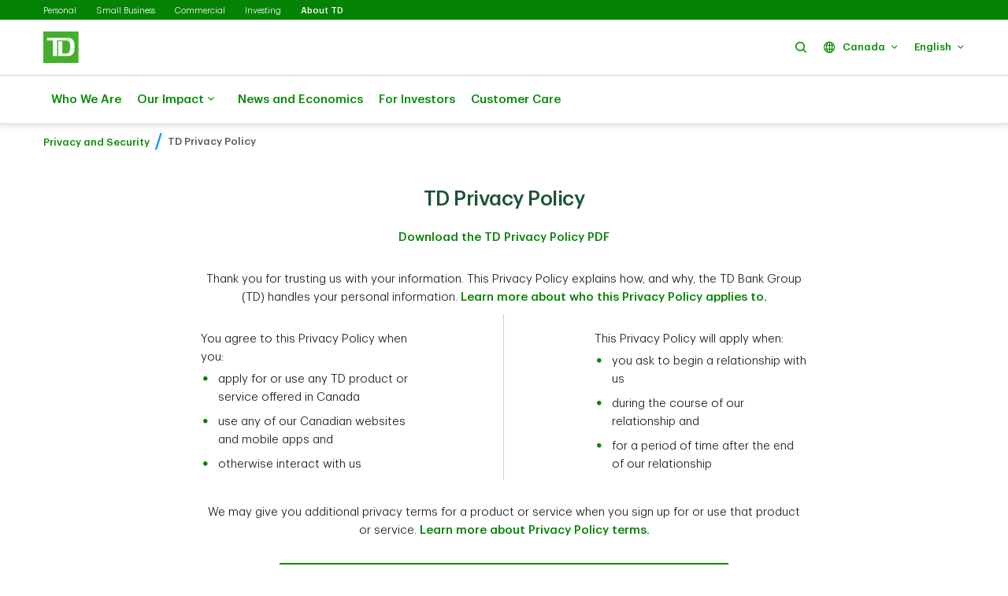

--- FILE ---
content_type: text/html;charset=utf-8
request_url: https://www.td.com/ca/en/about-td/privacy-and-security/our-privacy-commitments
body_size: 19885
content:

<!DOCTYPE HTML>
<html lang="en-CA" xml:lang="en-CA">
    <head>
  
    
        <script defer="defer" type="text/javascript" src="https://rum.hlx.page/.rum/@adobe/helix-rum-js@%5E2/dist/micro.js" data-routing="p00000-e000000"></script>
<script src="https://cdn.cookielaw.org/consent/58bd9410-3537-402a-a626-f44d31eb8404/otSDKStub.js" data-document-language="true" type="text/javascript" charset="UTF-8" data-domain-script="58bd9410-3537-402a-a626-f44d31eb8404"></script>
        <script type="text/javascript">
            var isFirst = true;
            function OptanonWrapper() {
                if (isFirst) {
                    var launch = document.createElement("script");
                    launch.setAttribute("src", "https:\/\/assets.adobedtm.com\/178dbd5c3653\/c131ca167fd0\/launch\u002Dcfc5a69df492.min.js");
                    launch.setAttribute("async", "");
                    document.head.appendChild(launch);
                    isFirst = false;
                }
            }
        </script>
    

  
    
        
      
    
  
  
<meta charset="UTF-8"/>


  <title>TD Privacy Policy | TD Canada Trust </title>




<meta name="description" content="Thank you for trusting us with your information. This Privacy Policy explains how, and why, the TD Bank Group (TD) handles your personal information."/>
<meta name="template" content="about-td-ca-generic-page-template"/>
<meta name="viewport" content="width=device-width, initial-scale=1"/>








    
    
    
    <link href="https://www.td.com/ca/en/about-td/privacy-and-security/our-privacy-commitments" rel="canonical"/>
    


    
    
<link rel="stylesheet" href="/etc.clientlibs/tdsite/clientlibs/clientlib-base.lc-1765973524883-lc.min.css" type="text/css">















    <script type="text/javascript">
        var province_list = "{\x22provinces\x22:[{\x22name\x22:\x22All\x22,\x22key\x22:\x22ALL\x22,\x22redirectUrl\x22:\x22\x22,\x22defaultProvince\x22:false,\x22blockedProvince\x22:false},{\x22name\x22:\x22Alberta\x22,\x22key\x22:\x22AB\x22,\x22redirectUrl\x22:\x22\x22,\x22defaultProvince\x22:false,\x22blockedProvince\x22:false},{\x22name\x22:\x22British Columbia\x22,\x22key\x22:\x22BC\x22,\x22redirectUrl\x22:\x22\x22,\x22defaultProvince\x22:false,\x22blockedProvince\x22:false},{\x22name\x22:\x22Manitoba\x22,\x22key\x22:\x22MB\x22,\x22redirectUrl\x22:\x22\x22,\x22defaultProvince\x22:false,\x22blockedProvince\x22:false},{\x22name\x22:\x22New Brunswick\x22,\x22key\x22:\x22NB\x22,\x22redirectUrl\x22:\x22\x22,\x22defaultProvince\x22:false,\x22blockedProvince\x22:false},{\x22name\x22:\x22Newfoundland and Labrador\x22,\x22key\x22:\x22NL\x22,\x22redirectUrl\x22:\x22\x22,\x22defaultProvince\x22:false,\x22blockedProvince\x22:false},{\x22name\x22:\x22Northwest Territories\x22,\x22key\x22:\x22NT\x22,\x22redirectUrl\x22:\x22\x22,\x22defaultProvince\x22:false,\x22blockedProvince\x22:false},{\x22name\x22:\x22Nova Scotia\x22,\x22key\x22:\x22NS\x22,\x22redirectUrl\x22:\x22\x22,\x22defaultProvince\x22:false,\x22blockedProvince\x22:false},{\x22name\x22:\x22Nunavut\x22,\x22key\x22:\x22NU\x22,\x22redirectUrl\x22:\x22\x22,\x22defaultProvince\x22:false,\x22blockedProvince\x22:false},{\x22name\x22:\x22Ontario\x22,\x22key\x22:\x22ON\x22,\x22redirectUrl\x22:\x22\x22,\x22defaultProvince\x22:false,\x22blockedProvince\x22:false},{\x22name\x22:\x22Prince Edward Island\x22,\x22key\x22:\x22PE\x22,\x22redirectUrl\x22:\x22\x22,\x22defaultProvince\x22:false,\x22blockedProvince\x22:false},{\x22name\x22:\x22Quebec\x22,\x22key\x22:\x22QC\x22,\x22redirectUrl\x22:\x22\x22,\x22defaultProvince\x22:false,\x22blockedProvince\x22:false},{\x22name\x22:\x22Saskatchewan\x22,\x22key\x22:\x22SK\x22,\x22redirectUrl\x22:\x22\x22,\x22defaultProvince\x22:false,\x22blockedProvince\x22:false},{\x22name\x22:\x22Yukon\x22,\x22key\x22:\x22YT\x22,\x22redirectUrl\x22:\x22\x22,\x22defaultProvince\x22:false,\x22blockedProvince\x22:false}]}";
        var provinceCityPage = "false";
        var ratesAPIInfo = "{\x22rates\x22:[]}";
        var provinceEnabled = false;
		var loggedInStateApiURL = "";
		var geoAPIEndPoint ="getProvinceData";
		var geoLocationLang = "en";
		var targetedCountryName = "ca";
		var pageVersion ="6.1.16.2025_1118_1144853_0007018021";
		var disclaimersMap = "{\x22disclaimerBeanWrapperList\x22:[]}";
        var userSegment = "";
		var provinceChangeMsg = false;
		var personalizationEnabled = "";
		var province = "";
		var chatIconEnabled = true;
        var genesysAPI = "https:\/\/chat.prd.td.com\/chat\/widget\/configurations";
        var genesysUserDataConfig = "{\x22genesysUserData\x22:[]}";
        var genesysHeaderConfig ={"x-client-api-key": "55b1f3137fe72cfb553142325212d0d0","x-lob": "TDI_PS","x-language-cd": ""};
        var stylesheetURL = "https:\/\/chat.prd.td.com\/chat\/css\/cx\u002Dtheme\u002Dgreen.css";
		var campaignId ="";
		var chatExceptionList = "{\x22chatExceptionData\x22:[]}";
    </script> 
	<!-- Adding this code to smoke test branch io component on QA -->
	
		
	


	<link rel="preconnect" href="https://nexus.ensighten.com/"/>

	<link rel="preconnect" href="https://assets.adobedtm.com/"/>

	<link rel="preconnect" href="https://www.googletagmanager.com/"/>

	<link rel="preconnect" href="https://connect.facebook.net/"/>

	<link rel="preconnect" href="https://facebook.com"/>

	<link rel="preconnect" href="https://api.schemaapp.com"/>

	<link rel="preconnect" href="https://td.intelliresponse.com"/>


    
    

    

    
    



    
    
<link rel="stylesheet" href="/etc.clientlibs/tdsite/clientlibs/clientlib-emerald.lc-1765973524883-lc.min.css" type="text/css">



    






  
       <script type="text/javascript" src="https://nexus.ensighten.com/tdb/aem-tdct-public-privacy-ot/Bootstrap.js"></script>
  






     <script type="text/javascript">
       ;(function(win, doc, style, timeout) {
         var STYLE_ID = 'at-body-style';
         function getParent() {
           return doc.getElementsByTagName('head')[0];
         }
         function addStyle(parent, id, def) {
           if (!parent) {
             return;
           }
           var style = doc.createElement('style');
           style.id = id;
           style.innerHTML = def;
           parent.appendChild(style);
         }
         function removeStyle(parent, id) {
           if (!parent) {
             return;
           }
           var style = doc.getElementById(id);
           if (!style) {
             return;
           }
           parent.removeChild(style);
         }
         addStyle(getParent(), STYLE_ID, style);
         setTimeout(function() {
           removeStyle(getParent(), STYLE_ID);
         }, timeout);
       }(window, document, "#id-hero-banner {opacity: 0 !important}", 3000));
     </script>
     

     
     <script data-adobe-client-data-layers="tms_tag">
           window.tms_tag = window.tms_tag || [];
     </script>
     






    <script type="text/javascript">
        var pageLoadData = "{\x22site\x22:{\x22environment\x22:\x22production\x22,\x22publishDate\x22:\x2212\/08\/2025\x22,\x22language\x22:\x22ca\u002Den\x22},\x22page\x22:{\x22section\x22:\x22public\u002Dsite\x22,\x22subSection\x22:\x22about\u002Dtd\x22},\x22event\x22:\x22pageLoad\x22}";
        
        function linkClickPush(linkName) {
	        tms_tag.push({
		        "event": "linkClick",
                "link": {
                    "name": linkName,
		            "type": "button"
                }
	        });
        }
   </script>






<link rel="shortcut icon" href="/etc.clientlibs/tdsite/clientlibs/clientlib-wealth/resources/images/favicon.ico" type="image/vnd.microsoft.icon"/>

</head>
    <body class="page basicpage" id="page-c892f67d7e" data-cmp-data-layer-enabled>
        <script>
          window.adobeDataLayer = window.adobeDataLayer || [];
          adobeDataLayer.push({
              page: JSON.parse("{\x22page\u002Dc892f67d7e\x22:{\x22@type\x22:\x22tdsite\/components\/page\x22,\x22repo:modifyDate\x22:\x222025\u002D08\u002D12T16:06:09Z\x22,\x22dc:title\x22:\x22TD Privacy Policy | TD Canada Trust\x22,\x22dc:description\x22:\x22Thank you for trusting us with your information. This Privacy Policy explains how, and why, the TD Bank Group (TD) handles your personal information.\x22,\x22xdm:template\x22:\x22\/conf\/tdsite\/settings\/wcm\/templates\/about\u002Dtd\u002Dca\u002Dgeneric\u002Dpage\u002Dtemplate\x22,\x22xdm:language\x22:\x22en\u002DCA\x22,\x22xdm:tags\x22:[],\x22repo:path\x22:\x22\/content\/tdcom\/ca\/en\/about\u002Dtd\/privacy\u002Dand\u002Dsecurity\/our\u002Dprivacy\u002Dcommitments.html\x22}}"),
              event:'cmp:show',
              eventInfo: {
                  path: 'page.page\u002Dc892f67d7e'
              }
          });
        </script>
        
        
            




            



            
<div class="root container responsivegrid">

    
    
    
    <div id="container-8e6432383a" class="cmp-container">
        
        <header class="experiencefragment">
<div id="experiencefragment-c691033aae" class="cmp-experiencefragment cmp-experiencefragment--header">


    
    
    
    <div id="container-78e254f8a7" class="cmp-container">
        
        <div class="experiencefragment">
<div id="about-td-header" class="cmp-experiencefragment cmp-experiencefragment--navigation-header">


    
    
    
    <div id="container-f3f9f57b15" class="cmp-container">
        
        <div class="header-site-utility-nav">

    


    <a href="#main" class="site-utility-nav--skip-nav">Skip to main content</a>
        <div class="cmp-site-utility-nav">
            <div class="cmp-site-utility-nav__segment">
                
    <ul>
            <li id="site-utility-nav-segment-desktop-personal">
                <a href="/ca/en/personal-banking">Personal</a>
            </li>
    
            <li id="site-utility-nav-segment-desktop-smallbusiness">
                <a href="/ca/en/business-banking/small-business">Small Business</a>
            </li>
    
            <li id="site-utility-nav-segment-desktop-commercial">
                <a href="/ca/en/commercial-banking">Commercial</a>
            </li>
    
            <li id="site-utility-nav-segment-desktop-investing">
                <a href="/ca/en/investing">Investing</a>
            </li>
    
            <li id="site-utility-nav-segment-desktop-abouttd" class="active">
                <a href="/ca/en/about-td">About TD<span class="visually-hidden">Selected</span></a>
            </li>
    </ul>

            </div>
            <div class="cmp-site-utility-nav__nav-main">
            <div class="cmp-site-utility-nav__logo" id="td-shield-desktop">
                <a href="/ca/en/about-td" tabindex="0">
                    <img src="/content/dam/tdct/images/navigation-header-and-footer/td-logo-desktop.png" alt="TD Canada Trust"/>
                    
                </a>
            </div>
            <div class="cmp-site-utility-nav__nav">
                <div class="cmp-site-utility-nav__container">
                    <nav aria-label="header utility bar menu">
                        <ul class="cmp-site-utility-nav__menu">
                            
    <li class="cmp-site-utility-nav__menu-item cmp-site-utility-nav__search cmp-site-utility-nav__hide-label">
        <a class="cmp-site-utility-nav__menu-link" role="button" tabindex="0">
            <span class="td-icon td-icon-search" aria-hidden="true"></span>
            <span class="cmp-site-utility-nav__label">Search</span>
        </a>
    </li>
    

                            
    <li class="cmp-site-utility-nav__menu-item cmp-site-utility-nav__country">
        <a class="cmp-site-utility-nav__menu-link" role="button" tabindex="0" aria-expanded="false">
            
                
                    <span class="td-icon td-icon-globeOutlined" aria-hidden="true"></span>
                
                <span class="cmp-site-utility-nav__label">Canada</span>
                <span class="icon-caret" aria-hidden="true"></span>
            
        
            
        </a>
        <div class="cmp-site-utility-nav__sub-menu" aria-label="Country">
            <div class="cmp-site-utility-nav__cols">
                <div>
                    <ul>
                        <li id="site-utility-country-desktop-canada" class="active">
                            <a id="country1" class="cmp-site-utility-nav__sub-menu-link">
                                <img src="/content/dam/tdct/images/navigation-header-and-footer/canada.png" alt/>Canada
                                
                                    <span class="td-icon td-icon-checkMark selected" aria-hidden="true"></span>
                                    <span class="visually-hidden">Selected</span>
                                
                            </a>
                        </li>
                    
                        <li id="site-utility-country-desktop-unitedstates">
                            <a href="/us/en/about-us" id="country2" class="cmp-site-utility-nav__sub-menu-link">
                                <img src="/content/dam/tdct/images/navigation-header-and-footer/united-states.png" alt/>United States
                                
                            </a>
                        </li>
                    </ul>
                </div>
            </div>
        </div>
    </li>

                            
    <!-- AEM Note: for region dropdown -->
    

                            
    <!-- AEM Note: for language dropdown -->
    
        <li class="cmp-site-utility-nav__menu-item cmp-site-utility-nav__language">
            <a class="cmp-site-utility-nav__menu-link" role="button" tabindex="0" aria-expanded="false">
                
                    <span class="cmp-site-utility-nav__label">English</span>
                    <span class="icon-caret" aria-hidden="true"></span>
                
            
                
            
                
            
                
            </a>
            <div class="cmp-site-utility-nav__sub-menu" aria-label="Language">
                <div class="cmp-site-utility-nav__cols">
                    <div>
                        <ul>
                            <li id="site-utility-language-desktop-en" lang="en" class="active">
                                <a href="#" id="language1" class="cmp-site-utility-nav__sub-menu-link">
                                    English
                                    
                                        <span class="td-icon td-icon-checkMark selected" aria-hidden="true"></span>
                                        <span class="visually-hidden">Selected</span>
                                    
                                </a>
                            </li>
                        
                            <li id="site-utility-language-desktop-fr" lang="fr">
                                <a href="/ca/fr/a-propos-de-la-td/confidentialite-et-securite/engagements-a-legard-de-la-confidentialite-td" id="language2" class="cmp-site-utility-nav__sub-menu-link">
                                    Français
                                    
                                </a>
                            </li>
                        
                            <li id="site-utility-language-desktop-zhhans" lang="zh-hans">
                                <a href="https://zh.td.com/ca/en/about-td/privacy-and-security/our-privacy-commitments" id="language3" class="cmp-site-utility-nav__sub-menu-link">
                                    简体中文
                                    
                                </a>
                            </li>
                        
                            <li id="site-utility-language-desktop-zhhant" lang="zh-hant">
                                <a href="https://zt.td.com/ca/en/about-td/privacy-and-security/our-privacy-commitments" id="language4" class="cmp-site-utility-nav__sub-menu-link">
                                    繁體中文
                                    
                                </a>
                            </li>
                        </ul>
                    </div>
                </div>
            </div>
        </li>
    

                            
    
    
    
    


                        </ul>
                    </nav>
                </div>
            </div>
            
    <div class="cmp-site-utility-nav__search-container" data-search-config='{"minSearchLength":2,"apiURL":"https://td.intelliresponse.com", "interfaceID":"17", "noOfSuggestionToDisplay":"4" , "buttonUrl": "/content/tdcom/ca/en/about-td/search"}'>
        <div class="cmp-site-utility-nav__search-engine">
            <div class="cmp-site-utility-nav__search-box">
                <input type="text" class="cmp-site-utility-nav__search-input" name="query" aria-label="Search" autocomplete="off" placeholder="Search"/>
                <span class="td-icon td-icon-search cmp-site-utility-nav__search-icon" aria-hidden="true"></span>
                <input type="submit" value="query" class="cmp-site-utility-nav__search-submit"/>
                <div class="cmp-site-utility-nav__suggestion-dropdown hidden"></div>
            </div>
            <button class="cmp-site-utility-nav__close-button" aria-label="Close search">
                <span class="td-icon td-icon-close"></span>
            </button>
        </div>
    </div>

            </div>
        </div>
    <div id="header-nav-links-desktop" class="cmp-experiencefragment cmp-experiencefragment--header-navigation-links desktop-header-nav-links">


    
    
    
    <div id="container-11af5f6eda" class="cmp-container">
        
        <div class="header-site-navigation-links">
    



<div class="cmp-header-site-navigation-links--full-width editmodeNavigation">
    <div class="cmp-header-site-navigation-links">
        <nav class="cmp-header-site-navigation-links__nav" aria-label="main menu">
            <ul class="cmp-header-site-navigation-links__menu">
                <li id="top-level-links-desktop-whoweare" class="cmp-header-site-navigation-links__menu-item ">
                    <a href="/ca/en/about-td/who-we-are" class="cmp-header-site-navigation-links__menu-link">
                        <span class="td-icon-wrapper" aria-hidden="true">
                        <span class="td-icon td-icon-TDShield"></span></span>
                        Who We Are
                    </a>
                </li>
                
            
                
                <li class="cmp-header-site-navigation-links__menu-item">
                    <a href="#" class="cmp-header-site-navigation-links__menu-link" aria-haspopup="true" aria-expanded="false">
                        <span class="td-icon-wrapper" aria-hidden="true"><span class="td-icon td-icon-communityNonprofit"></span></span>
                        Our Impact
                        <span class="td-icon td-icon-rightCaret mobile-icon"></span>
                        <span class="icon nav-chevron-icon" aria-hidden="true"></span>
                    </a>
                    <div class="cmp-header-site-navigation-links__menu-go-back">
                        <a class="cmp-header-site-navigation-links__menu-go-back-link" tabindex="0">
                            <span class="td-icon td-icon-arrowLeft" aria-hidden="true"></span> <span>Go Back</span>
                        </a>
                    </div>
                    <span class="cmp-header-site-navigation-links__menu-link-mobile">Our Impact</span>
                    
                    <div class="cmp-header-site-navigation-links__menu-flyout ">
                        <div>
                            <a role="button" class="cmp-header-site-navigation-links__close-flyout" tabindex="0">
                                <span>Close</span> <span class="td-icon td-icon-close" aria-hidden="true"></span>
                            </a>
                            <ul>
                                <li class="cmp-header-site-navigation-links__menu-flyout-item">
                                    
                                        <div class="container_116822 responsivegrid">


<div class="aem-Grid aem-Grid--12 aem-Grid--default--12 ">
    
    <div class="container responsivegrid cmp-container-inner-gutter-none aem-GridColumn aem-GridColumn--default--12">

    
    
    
    <div id="container-6bb14b0260" class="cmp-container">
        
        <div class="NumberedList-Two-Column"><div>




















<div class="cmp-multi-col-list " id="flyout-menu--our-impact">
    
    <ul class="cmp-text">
        <li class="cmp-multi-col-list__col">
        <div class="cmp-list__title">
            <p><span class="h3">Initiatives </span><span class='td-icon-wrapper' aria-hidden='true'><span class='td-icon td-icon-downCaret'></span></span></p>

        </div>
        <ul>
<li><a href="/ca/en/about-td/sustainable-future">Contributing to a more sustainable future</a></li>
<li><a href="/ca/en/about-td/ready-commitment">TD Ready Commitment</a></li>
<li><a href="/ca/en/about-td/sponsorship/td-music">TD Sponsorships</a></li>
</ul>

        </li>
    
        <li class="cmp-multi-col-list__col">
        <div class="cmp-list__title">
            <p><span class="h3">Diversity &amp; Inclusion at TD </span><span class='td-icon-wrapper' aria-hidden='true'><span class='td-icon td-icon-downCaret'></span></span></p>

        </div>
        <ul>
<li><span class="td-link-action"><a href="/ca/en/about-td/diversity-and-inclusion">See all Diversity and Inclusion</a></span></li>
<li><a href="/ca/en/about-td/diversity-and-inclusion/indigenous-peoples">Indigenous communities</a></li>
<li><a href="/ca/en/about-td/diversity-and-inclusion/2slgbtq-community-commitment">2SLGTBQ+</a></li>
<li><a href="/ca/en/about-td/diversity-and-inclusion/people-with-disabilities-community-commitment">People with disabilities</a></li>
<li><a href="/ca/en/about-td/diversity-and-inclusion/black-communities-in-canada">Black experience</a></li>
<li><a href="/ca/en/about-td/diversity-and-inclusion/women-community-commitment">Celebrating women</a></li>
</ul>

        </li>
    
        <li class="cmp-multi-col-list__col">
        <div class="cmp-list__title">
            <p><span class="h3">Get to know us </span><span class='td-icon-wrapper' aria-hidden='true'><span class='td-icon td-icon-downCaret'></span></span></p>

        </div>
        <ul>
<li><a href="/ca/en/about-td/who-we-are">Who we are</a></li>
<li><a href="/ca/en/about-td/who-we-are/our-people">Our people</a></li>
<li><a href="/ca/en/about-td/corporate-profile">Corporate profile</a></li>
<li><a href="/ca/en/about-td/ready-commitment">Corporate citizenship</a></li>
<li><a href="/ca/en/about-td/for-investors/environmental-social-governance-reporting">Environmental, Social and Governance (ESG)</a></li>
<li><a href="/ca/en/about-td/for-investors/investor-relations">Investor relations</a></li>
<li><a href="/ca/en/about-td/for-investors/awards">Awards</a></li>
</ul>

        </li>
    </ul>
    
</div>
</div>

    

</div>

        
    </div>

</div>

    
</div>
</div>

                                    
                                </li>
                            </ul>
                        </div>
                    </div>
                </li>
            
                <li id="top-level-links-desktop-newsandeconomics" class="cmp-header-site-navigation-links__menu-item ">
                    <a href="/ca/en/about-td/news-and-economics" class="cmp-header-site-navigation-links__menu-link">
                        <span class="td-icon-wrapper" aria-hidden="true">
                        <span class="td-icon td-icon-insights"></span></span>
                        News and Economics
                    </a>
                </li>
                
            
                <li id="top-level-links-desktop-forinvestors" class="cmp-header-site-navigation-links__menu-item ">
                    <a href="/ca/en/about-td/for-investors" class="cmp-header-site-navigation-links__menu-link">
                        <span class="td-icon-wrapper" aria-hidden="true">
                        <span class="td-icon td-icon-investorRelations"></span></span>
                        For Investors
                    </a>
                </li>
                
            
                <li id="top-level-links-desktop-customercare" class="cmp-header-site-navigation-links__menu-item ">
                    <a href="/ca/en/about-td/customer-care" class="cmp-header-site-navigation-links__menu-link">
                        <span class="td-icon-wrapper" aria-hidden="true">
                        <span class="td-icon td-icon-customers"></span></span>
                        Customer Care
                    </a>
                </li>
                
            </ul>
            
        </nav>
        <div class="cmp-header-site-navigation-links__bg-flyout cmp-header-site-navigation-links__close-flyout"></div>
    </div>
</div>
</div>

        
    </div>

</div>
    <!-- Mobile Tablet Code -->
    <div class="cmp-site-utility-mobile">
        <div class="cmp-site-utility-mobile__container">
            <div class="cmp-site-utility-mobile__section-left">
                <button class="cmp-site-utility-mobile__openMenu" aria-expanded="false" aria-controls="cmp_mobile_menu">
                    <span class="td-icon td-icon-hamburger" aria-hidden="true"></span>
                    <span class="visually-hidden">Open</span>
                    <div class="cmp-site-utility-mobile__logo">
                        <img src="/content/dam/tdct/images/navigation-header-and-footer/td-logo-mobile.png" alt="TD Canada Trust"/>
                    </div>
                </button>
            </div>

            
        </div>

        <!-- Mobile Off-canvas Menu START -->
        
        <div class="cmp-site-utility-mobile__off-canvas-menu ">
            <!-- Mobile Primary Menu START -->
            <div id="cmp_mobile_menu" class="cmp-site-utility-mobile__menu">
                <div class="cmp-site-utility-mobile__menu-header">
                    <button type="button" aria-label="Close" class="cmp-site-utility-mobile__closeMenu">
                        <span class="td-icon td-icon-close" aria-hidden="true"></span>
                    </button>
                    <div class="cmp-site-utility-mobile__logo" id="td-shield-mobile">
                        <a href="/ca/en/about-td"><img src="/content/dam/tdct/images/navigation-header-and-footer/td-logo-mobile.png" alt="TD Canada Trust"/></a>
                    </div>
                </div>
                <div class="cmp-site-utility-mobile__scrollable">
                    

                    
    <div class="cmp-site-utility-mobile__search-container" data-search-config='{"minSearchLength":2,"apiURL":"https://td.intelliresponse.com", "interfaceID":"17", "noOfSuggestionToDisplay":"4" , "buttonUrl": "/content/tdcom/ca/en/about-td/search"}'>
        <div class="cmp-site-utility-mobile__search-box" role="search">
            <span class="td-icon td-icon-search" aria-hidden="true"></span>
            <input type="text" class="cmp-site-utility-mobile__search-input" name="query" aria-label="Search" autocomplete="off" placeholder="Search"/>
            <input type="submit" value="query" class="cmp-site-utility-mobile__search-submit"/>
            <div class="cmp-site-utility-mobile__suggestion-dropdown hidden">
            </div>
        </div>
    </div>

                    
    <div class="cmp-site-utility-mobile__menu-list">
        <div class="cmp-site-utility-mobile__menu-item cmp-site-utility-mobile__segment" id="site-utility-segment-mobile-selected">
            <a class="cmp-site-utility-mobile__menu-link" role="button" tabindex="0" aria-expanded="false">
                TD: <span class="cmp-site-utility-mobile__label">About TD</span>
                <span class="icon-caret" aria-hidden="true"></span>
            </a>
            <div class="cmp-site-utility-mobile__sub-menu" aria-label="Segment">
                <ul>
                    <li id="site-utility-nav-segment-mobile-personal">
                        <a class="cmp-site-utility-mobile__sub-menu-link" href="/ca/en/personal-banking">Personal
                            
                        </a>
                    </li>
                
                    <li id="site-utility-nav-segment-mobile-smallbusiness">
                        <a class="cmp-site-utility-mobile__sub-menu-link" href="/ca/en/business-banking/small-business">Small Business
                            
                        </a>
                    </li>
                
                    <li id="site-utility-nav-segment-mobile-commercial">
                        <a class="cmp-site-utility-mobile__sub-menu-link" href="/ca/en/commercial-banking">Commercial
                            
                        </a>
                    </li>
                
                    <li id="site-utility-nav-segment-mobile-investing">
                        <a class="cmp-site-utility-mobile__sub-menu-link" href="/ca/en/investing">Investing
                            
                        </a>
                    </li>
                
                    <li id="site-utility-nav-segment-mobile-abouttd" class="active">
                        <a class="cmp-site-utility-mobile__sub-menu-link" href="/ca/en/about-td">About TD
                            
                                <span class="td-icon td-icon-checkMark selected" aria-hidden="true"></span><span class="visually-hidden">Selected</span>
                            
                        </a>
                    </li>
                </ul>
            </div>
        </div>
    </div>


                    <div class="cmp-top-nav-links">
                        <div id="header-nav-links-mobile" class="cmp-experiencefragment cmp-experiencefragment--header-navigation-links mobile-header-nav-links">


    
    
    
    <div id="container-11af5f6eda" class="cmp-container">
        
        <div class="header-site-navigation-links">
    



<div class="cmp-header-site-navigation-links--full-width editmodeNavigation">
    <div class="cmp-header-site-navigation-links">
        <nav class="cmp-header-site-navigation-links__nav" aria-label="main menu">
            <ul class="cmp-header-site-navigation-links__menu">
                <li id="top-level-links-desktop-whoweare" class="cmp-header-site-navigation-links__menu-item ">
                    <a href="/ca/en/about-td/who-we-are" class="cmp-header-site-navigation-links__menu-link">
                        <span class="td-icon-wrapper" aria-hidden="true">
                        <span class="td-icon td-icon-TDShield"></span></span>
                        Who We Are
                    </a>
                </li>
                
            
                
                <li class="cmp-header-site-navigation-links__menu-item">
                    <a href="#" class="cmp-header-site-navigation-links__menu-link" aria-haspopup="true" aria-expanded="false">
                        <span class="td-icon-wrapper" aria-hidden="true"><span class="td-icon td-icon-communityNonprofit"></span></span>
                        Our Impact
                        <span class="td-icon td-icon-rightCaret mobile-icon"></span>
                        <span class="icon nav-chevron-icon" aria-hidden="true"></span>
                    </a>
                    <div class="cmp-header-site-navigation-links__menu-go-back">
                        <a class="cmp-header-site-navigation-links__menu-go-back-link" tabindex="0">
                            <span class="td-icon td-icon-arrowLeft" aria-hidden="true"></span> <span>Go Back</span>
                        </a>
                    </div>
                    <span class="cmp-header-site-navigation-links__menu-link-mobile">Our Impact</span>
                    
                    <div class="cmp-header-site-navigation-links__menu-flyout ">
                        <div>
                            <a role="button" class="cmp-header-site-navigation-links__close-flyout" tabindex="0">
                                <span>Close</span> <span class="td-icon td-icon-close" aria-hidden="true"></span>
                            </a>
                            <ul>
                                <li class="cmp-header-site-navigation-links__menu-flyout-item">
                                    
                                        <div class="container_116822 responsivegrid">


<div class="aem-Grid aem-Grid--12 aem-Grid--default--12 ">
    
    <div class="container responsivegrid cmp-container-inner-gutter-none aem-GridColumn aem-GridColumn--default--12">

    
    
    
    <div id="container-6bb14b0260" class="cmp-container">
        
        <div class="NumberedList-Two-Column"><div>




















<div class="cmp-multi-col-list " id="flyout-menu--our-impact">
    
    <ul class="cmp-text">
        <li class="cmp-multi-col-list__col">
        <div class="cmp-list__title">
            <p><span class="h3">Initiatives </span><span class='td-icon-wrapper' aria-hidden='true'><span class='td-icon td-icon-downCaret'></span></span></p>

        </div>
        <ul>
<li><a href="/ca/en/about-td/sustainable-future">Contributing to a more sustainable future</a></li>
<li><a href="/ca/en/about-td/ready-commitment">TD Ready Commitment</a></li>
<li><a href="/ca/en/about-td/sponsorship/td-music">TD Sponsorships</a></li>
</ul>

        </li>
    
        <li class="cmp-multi-col-list__col">
        <div class="cmp-list__title">
            <p><span class="h3">Diversity &amp; Inclusion at TD </span><span class='td-icon-wrapper' aria-hidden='true'><span class='td-icon td-icon-downCaret'></span></span></p>

        </div>
        <ul>
<li><span class="td-link-action"><a href="/ca/en/about-td/diversity-and-inclusion">See all Diversity and Inclusion</a></span></li>
<li><a href="/ca/en/about-td/diversity-and-inclusion/indigenous-peoples">Indigenous communities</a></li>
<li><a href="/ca/en/about-td/diversity-and-inclusion/2slgbtq-community-commitment">2SLGTBQ+</a></li>
<li><a href="/ca/en/about-td/diversity-and-inclusion/people-with-disabilities-community-commitment">People with disabilities</a></li>
<li><a href="/ca/en/about-td/diversity-and-inclusion/black-communities-in-canada">Black experience</a></li>
<li><a href="/ca/en/about-td/diversity-and-inclusion/women-community-commitment">Celebrating women</a></li>
</ul>

        </li>
    
        <li class="cmp-multi-col-list__col">
        <div class="cmp-list__title">
            <p><span class="h3">Get to know us </span><span class='td-icon-wrapper' aria-hidden='true'><span class='td-icon td-icon-downCaret'></span></span></p>

        </div>
        <ul>
<li><a href="/ca/en/about-td/who-we-are">Who we are</a></li>
<li><a href="/ca/en/about-td/who-we-are/our-people">Our people</a></li>
<li><a href="/ca/en/about-td/corporate-profile">Corporate profile</a></li>
<li><a href="/ca/en/about-td/ready-commitment">Corporate citizenship</a></li>
<li><a href="/ca/en/about-td/for-investors/environmental-social-governance-reporting">Environmental, Social and Governance (ESG)</a></li>
<li><a href="/ca/en/about-td/for-investors/investor-relations">Investor relations</a></li>
<li><a href="/ca/en/about-td/for-investors/awards">Awards</a></li>
</ul>

        </li>
    </ul>
    
</div>
</div>

    

</div>

        
    </div>

</div>

    
</div>
</div>

                                    
                                </li>
                            </ul>
                        </div>
                    </div>
                </li>
            
                <li id="top-level-links-desktop-newsandeconomics" class="cmp-header-site-navigation-links__menu-item ">
                    <a href="/ca/en/about-td/news-and-economics" class="cmp-header-site-navigation-links__menu-link">
                        <span class="td-icon-wrapper" aria-hidden="true">
                        <span class="td-icon td-icon-insights"></span></span>
                        News and Economics
                    </a>
                </li>
                
            
                <li id="top-level-links-desktop-forinvestors" class="cmp-header-site-navigation-links__menu-item ">
                    <a href="/ca/en/about-td/for-investors" class="cmp-header-site-navigation-links__menu-link">
                        <span class="td-icon-wrapper" aria-hidden="true">
                        <span class="td-icon td-icon-investorRelations"></span></span>
                        For Investors
                    </a>
                </li>
                
            
                <li id="top-level-links-desktop-customercare" class="cmp-header-site-navigation-links__menu-item ">
                    <a href="/ca/en/about-td/customer-care" class="cmp-header-site-navigation-links__menu-link">
                        <span class="td-icon-wrapper" aria-hidden="true">
                        <span class="td-icon td-icon-customers"></span></span>
                        Customer Care
                    </a>
                </li>
                
            </ul>
            
        </nav>
        <div class="cmp-header-site-navigation-links__bg-flyout cmp-header-site-navigation-links__close-flyout"></div>
    </div>
</div>
</div>

        
    </div>

</div>
                    </div>
                    <nav class="cmp-site-utility-mobile__nav" aria-label="utility navigation">
                        
    

                        <ul class="cmp-site-utility-mobile__menu-list">
                            
    <li class="cmp-site-utility-mobile__menu-item cmp-site-utility-mobile__country">
        <a class="cmp-site-utility-mobile__menu-link" role="button" tabindex="0" aria-expanded="false">
            
                Country: <span class="cmp-site-utility-mobile__label">Canada</span> <span class="icon-caret" aria-hidden="true"></span>
            
        
            
        </a>
        <div class="cmp-site-utility-mobile__sub-menu" aria-label="Country">
            <ul>
                <li class="active">
                    <a class="cmp-site-utility-mobile__sub-menu-link" id="country1">
                        <img src="/content/dam/tdct/images/navigation-header-and-footer/canada.png" alt=""/>Canada
                        
                            <span class="td-icon td-icon-checkMark selected" aria-hidden="true"></span>
                            <span class="visually-hidden">Selected</span>
                        
                    </a>
                </li>
            
                <li>
                    <a class="cmp-site-utility-mobile__sub-menu-link" href="/us/en/about-us" id="country2">
                        <img src="/content/dam/tdct/images/navigation-header-and-footer/united-states.png" alt=""/>United States
                        
                    </a>
                </li>
            </ul>
        </div>
    </li>

                            
    

                            
    <li class="cmp-site-utility-mobile__menu-item cmp-site-utility-mobile__language">
        <a class="cmp-site-utility-mobile__menu-link" role="button" tabindex="0" aria-expanded="false">
            
                Language: <span class="cmp-site-utility-mobile__label">English</span> <span class="icon-caret" aria-hidden="true"></span>
            
        
            
        
            
        
            
        </a>
        <div class="cmp-site-utility-mobile__sub-menu" aria-label="Language">
            <ul>
                <li lang="en" class="active">
                    <a class="cmp-site-utility-mobile__sub-menu-link" href="#" id="language1">English
                        
                            <span class="td-icon td-icon-checkMark selected" aria-hidden="true"></span>
                            <span class="visually-hidden">Selected</span>
                        
                    </a>
                </li>
            
                <li lang="fr">
                    <a class="cmp-site-utility-mobile__sub-menu-link" href="/ca/fr/a-propos-de-la-td/confidentialite-et-securite/engagements-a-legard-de-la-confidentialite-td" id="language2">Français
                        
                    </a>
                </li>
            
                <li lang="zh-hans">
                    <a class="cmp-site-utility-mobile__sub-menu-link" href="https://zh.td.com/ca/en/about-td/privacy-and-security/our-privacy-commitments" id="language3">简体中文
                        
                    </a>
                </li>
            
                <li lang="zh-hant">
                    <a class="cmp-site-utility-mobile__sub-menu-link" href="https://zt.td.com/ca/en/about-td/privacy-and-security/our-privacy-commitments" id="language4">繁體中文
                        
                    </a>
                </li>
            </ul>
        </div>
    </li>

                        </ul>
                    </nav>
                </div>
            </div>
            
            <div class="cmp-site-utility-mobile__overlay cmp-site-utility-mobile__closeMenu"></div>
        </div>
    </div>

</div>

        
    </div>

</div>

    
</div>

        
    </div>

</div>

    
</header>
<main class="container responsivegrid">

    
    <div id="main" class="cmp-container">
        


<div class="aem-Grid aem-Grid--12 aem-Grid--default--12 ">
    
    <div class="responsivegrid aem-GridColumn aem-GridColumn--default--12">


<div class="aem-Grid aem-Grid--12 aem-Grid--default--12 ">
    
    <div class="container responsivegrid aem-GridColumn aem-GridColumn--default--12">

    
    <div id="container-6801058af0" class="cmp-container">
        


<div class="aem-Grid aem-Grid--12 aem-Grid--default--12 ">
    
    <div class="breadcrumb aem-GridColumn aem-GridColumn--default--12">
<nav id="breadcrumb-d295414806" class="cmp-breadcrumb" aria-label="Breadcrumb" data-cmp-data-layer="{&#34;breadcrumb-d295414806&#34;:{&#34;@type&#34;:&#34;tdsite/components/breadcrumb&#34;,&#34;repo:modifyDate&#34;:&#34;2024-03-29T14:43:55Z&#34;}}">
    <ol class="cmp-breadcrumb__list" itemscope itemtype="http://schema.org/BreadcrumbList">
        <li class="cmp-breadcrumb__item" data-cmp-data-layer="{&#34;breadcrumb-d295414806-item-fb58fd8c9b&#34;:{&#34;@type&#34;:&#34;tdsite/components/breadcrumb/item&#34;,&#34;repo:modifyDate&#34;:&#34;2024-10-04T08:18:12Z&#34;,&#34;dc:title&#34;:&#34;Privacy and Security&#34;,&#34;xdm:linkURL&#34;:&#34;/content/tdcom/ca/en/about-td/privacy-and-security.html&#34;}}" itemprop="itemListElement" itemscope itemtype="http://schema.org/ListItem">
            <a href="/ca/en/about-td/privacy-and-security" class="cmp-breadcrumb__item-link" itemprop="item" data-cmp-clickable>
                <span itemprop="name">Privacy and Security</span>
            </a>
            <meta itemprop="position" content="1"/>
        </li>
    
        <li class="cmp-breadcrumb__item cmp-breadcrumb__item--active" data-cmp-data-layer="{&#34;breadcrumb-d295414806-item-c892f67d7e&#34;:{&#34;@type&#34;:&#34;tdsite/components/breadcrumb/item&#34;,&#34;repo:modifyDate&#34;:&#34;2025-08-12T16:06:09Z&#34;,&#34;dc:title&#34;:&#34;TD Privacy Policy&#34;,&#34;xdm:linkURL&#34;:&#34;/content/tdcom/ca/en/about-td/privacy-and-security/our-privacy-commitments.html&#34;}}" itemprop="itemListElement" itemscope itemtype="http://schema.org/ListItem">
            
                <span itemprop="name">TD Privacy Policy</span>
            
            <meta itemprop="position" content="2"/>
        </li>
    </ol>
</nav>

    
</div>

    
</div>

    </div>

    
</div>
<div class="container responsivegrid aem-GridColumn aem-GridColumn--default--12">

    
    <div id="container-d5c739ee73" class="cmp-container">
        


<div class="aem-Grid aem-Grid--12 aem-Grid--default--12 aem-Grid--tabletlandscape--12 aem-Grid--tabletportrait--12 aem-Grid--phone--12 ">
    
    <div class="text cmp--padding-top-small aem-GridColumn aem-GridColumn--default--12">
<div data-cmp-data-layer="{&#34;text-f2c380ec24&#34;:{&#34;@type&#34;:&#34;tdsite/components/text&#34;,&#34;repo:modifyDate&#34;:&#34;2023-06-12T13:57:11Z&#34;,&#34;xdm:text&#34;:&#34;&lt;h1 style=\&#34;text-align: center;margin-bottom: 20.0px;margin-top: 20.0px;\&#34;>TD Privacy Policy&lt;/h1>\r\n&#34;}}" id="text-f2c380ec24" class="cmp-text">
    <h1 style="text-align: center;margin-bottom: 20.0px;margin-top: 20.0px;">TD Privacy Policy</h1>

</div>

    

</div>
<div class="text cmp--padding-bottom-default aem-GridColumn--offset--tabletlandscape--1 aem-GridColumn--default--none aem-GridColumn--offset--default--2 aem-GridColumn--offset--tabletportrait--1 aem-GridColumn--offset--phone--0 aem-GridColumn--tabletportrait--none aem-GridColumn--tabletportrait--10 aem-GridColumn--tabletlandscape--none aem-GridColumn--phone--none aem-GridColumn--phone--12 aem-GridColumn aem-GridColumn--default--8 aem-GridColumn--tabletlandscape--10">
<div data-cmp-data-layer="{&#34;text-370d9b10a3&#34;:{&#34;@type&#34;:&#34;tdsite/components/text&#34;,&#34;repo:modifyDate&#34;:&#34;2024-05-22T15:46:45Z&#34;,&#34;xdm:text&#34;:&#34;&lt;p style=\&#34;text-align: center;\&#34;>&lt;a href=\&#34;/content/dam/tdct/document/pdf/personal-banking/TD-Privacy-Policy-en.pdf\&#34; target=\&#34;_blank\&#34;>Download the TD Privacy Policy PDF&lt;/a>&lt;/p>\r\n&#34;}}" id="text-370d9b10a3" class="cmp-text">
    <p style="text-align: center;"><a href="/content/dam/tdct/document/pdf/personal-banking/TD-Privacy-Policy-en.pdf" target="_blank">Download the TD Privacy Policy PDF</a></p>

</div>

    

</div>

    
</div>

    </div>

    
</div>
<div class="container responsivegrid cmp--margin-bottom-small aem-GridColumn aem-GridColumn--default--12">

    
    <div id="container-5970b4f937" class="cmp-container">
        


<div class="aem-Grid aem-Grid--12 aem-Grid--default--12 aem-Grid--tabletlandscape--12 aem-Grid--tabletportrait--12 aem-Grid--phone--12 ">
    
    <div class="text aem-GridColumn--offset--tabletlandscape--1 aem-GridColumn--default--none aem-GridColumn--offset--default--2 aem-GridColumn--offset--tabletportrait--1 aem-GridColumn--offset--phone--0 aem-GridColumn--tabletportrait--none aem-GridColumn--tabletportrait--10 aem-GridColumn--tabletlandscape--none aem-GridColumn--phone--none aem-GridColumn--phone--12 aem-GridColumn aem-GridColumn--default--8 aem-GridColumn--tabletlandscape--10">
<div data-cmp-data-layer="{&#34;text-7b123f828c&#34;:{&#34;@type&#34;:&#34;tdsite/components/text&#34;,&#34;repo:modifyDate&#34;:&#34;2025-08-11T13:11:42Z&#34;,&#34;xdm:text&#34;:&#34;&lt;p style=\&#34;text-align: center;\&#34;>Thank you for trusting us with your information. This Privacy Policy explains how, and why, the TD Bank Group (TD) handles your personal information.&amp;nbsp;&lt;a href=\&#34;#cmp-modal~overlay1~id1\&#34;>Learn more about who this Privacy Policy applies to.&lt;/a>&lt;/p>\r\n&#34;}}" id="text-7b123f828c" class="cmp-text">
    <p style="text-align: center;">Thank you for trusting us with your information. This Privacy Policy explains how, and why, the TD Bank Group (TD) handles your personal information. <a href="#cmp-modal~overlay1~id1">Learn more about who this Privacy Policy applies to.</a></p>

</div>

    

</div>

    
</div>

    </div>

    
</div>
<div class="container responsivegrid aem-GridColumn aem-GridColumn--default--12">

    
    <div id="container-a62a69a803" class="cmp-container">
        


<div class="aem-Grid aem-Grid--12 aem-Grid--default--12 ">
    
    <div class="textimagectagrid-container cmp-product-description--image-cta-divider aem-GridColumn aem-GridColumn--default--12">


    <div class="cmp-product-description">
        <div class="cmp-product-description__container cmp-container-gutter-none">
            <ul class="cmp-product-description__data-slider" id="product-descSlider-102236013" data-columnscount="2" data-mobileview="stacked" data-mobilecolumns="1" data-navposition="top">
                
                    <li class="slider-item">
                        <div class="grid-item">
                            <div>


<div class="aem-Grid aem-Grid--12 aem-Grid--default--12 ">
    
    <div class="custom-teaser-2-column custom-teaser teaser image-cta-column-divider-3-2 teaser--title--hide aem-GridColumn aem-GridColumn--default--12"><div class="cmp-teaser cmp-teaser-default" data-orderBy="imgfirstseq">
    
            


  	<div aria-hidden="true" class="cmp-image cmp-teaser__image"></div>

  
   

        <div class="cmp-teaser__content">
            <div class="cmp-text cmp-teaser__title"></div>
            <div class="cmp-text cmp-teaser__description">
        <p style="text-align: left;">You agree to this Privacy Policy when you:</p>
<ul>
<li>apply for or use any TD product or service offered in Canada</li>
<li>use any of our Canadian websites and mobile apps and</li>
<li>otherwise interact with us</li>
</ul>

</div>
             </div>
    
    
    
</div>

    

</div>

    
</div>
</div>
                        </div>
                    </li>
                
                    <li class="slider-item">
                        <div class="grid-item">
                            <div>


<div class="aem-Grid aem-Grid--12 aem-Grid--default--12 ">
    
    <div class="custom-teaser-2-column custom-teaser teaser image-cta-column-divider-3-2 teaser--title--hide aem-GridColumn aem-GridColumn--default--12"><div class="cmp-teaser cmp-teaser-default" data-orderBy="imgfirstseq">
    
            


  	<div aria-hidden="true" class="cmp-image cmp-teaser__image"></div>

  
   

        <div class="cmp-teaser__content">
            <div class="cmp-text cmp-teaser__title"></div>
            <div class="cmp-text cmp-teaser__description">
        <p style="text-align: left;">This Privacy Policy will apply when:</p>
<ul>
<li>you ask to begin a relationship with us</li>
<li>during the course of our relationship and</li>
<li>for a period of time after the end of our relationship</li>
</ul>

</div>
             </div>
    
    
    
</div>

    

</div>

    
</div>
</div>
                        </div>
                    </li>
                
            </ul>
            
        </div>
    </div>
</div>

    
</div>

    </div>

    
</div>
<div class="container responsivegrid aem-GridColumn aem-GridColumn--default--12">

    
    <div id="container-39152f851e" class="cmp-container">
        


<div class="aem-Grid aem-Grid--12 aem-Grid--default--12 aem-Grid--tabletlandscape--12 aem-Grid--tabletportrait--12 aem-Grid--phone--12 ">
    
    <div class="text cmp--margin-top-default cmp--margin-bottom-default aem-GridColumn--offset--tabletlandscape--1 aem-GridColumn--default--none aem-GridColumn--offset--default--2 aem-GridColumn--offset--tabletportrait--1 aem-GridColumn--offset--phone--0 aem-GridColumn--tabletportrait--none aem-GridColumn--tabletportrait--10 aem-GridColumn--tabletlandscape--none aem-GridColumn--phone--none aem-GridColumn--phone--12 aem-GridColumn aem-GridColumn--default--8 aem-GridColumn--tabletlandscape--10">
<div data-cmp-data-layer="{&#34;text-f8cc12e665&#34;:{&#34;@type&#34;:&#34;tdsite/components/text&#34;,&#34;repo:modifyDate&#34;:&#34;2024-04-01T15:41:30Z&#34;,&#34;xdm:text&#34;:&#34;&lt;p style=\&#34;text-align: center;\&#34;>We may give you additional privacy terms for a product or service when you sign up for or use that product or service.&lt;a href=\&#34;#cmp-modal~overlay1~id1\&#34;>&amp;nbsp;Learn more about Privacy Policy terms.&lt;/a>&lt;/p>\r\n&#34;}}" id="text-f8cc12e665" class="cmp-text">
    <p style="text-align: center;">We may give you additional privacy terms for a product or service when you sign up for or use that product or service.<a href="#cmp-modal~overlay1~id1"> Learn more about Privacy Policy terms.</a></p>

</div>

    

</div>

    
</div>

    </div>

    
</div>
<div class="container responsivegrid aem-GridColumn aem-GridColumn--default--12">

    
    <div id="container-7c7e3a0664" class="cmp-container">
        


<div class="aem-Grid aem-Grid--12 aem-Grid--default--12 ">
    
    <div class="separator td-divider-green aem-GridColumn--default--none aem-GridColumn aem-GridColumn--default--12 aem-GridColumn--offset--default--0">
<div id="separator-c1f3650d67" class="cmp-separator">
    <hr class="cmp-separator__horizontal-rule"/>
</div>
</div>

    
</div>

    </div>

    
</div>
<div class="container responsivegrid aem-GridColumn aem-GridColumn--default--12">

    
    <div id="container-416e9de298" class="cmp-container">
        


<div class="aem-Grid aem-Grid--12 aem-Grid--default--12 aem-Grid--phone--12 ">
    
    <div class="text cmp--padding-top-default cmp--padding-bottom-small cmp--margin-bottom-small aem-GridColumn--default--none aem-GridColumn--phone--none aem-GridColumn--phone--12 aem-GridColumn aem-GridColumn--default--8 aem-GridColumn--offset--default--2 aem-GridColumn--offset--phone--0">
<div data-cmp-data-layer="{&#34;text-e09bd804e5&#34;:{&#34;@type&#34;:&#34;tdsite/components/text&#34;,&#34;repo:modifyDate&#34;:&#34;2025-08-01T11:51:13Z&#34;,&#34;xdm:text&#34;:&#34;&lt;h2 style=\&#34;text-align: center;\&#34;>&lt;b>Here&#39;s how we collect, share, disclose, protect and use your personal information&lt;/b>&lt;/h2>\r\n&#34;}}" id="text-e09bd804e5" class="cmp-text">
    <h2 style="text-align: center;"><b>Here's how we collect, share, disclose, protect and use your personal information</b></h2>

</div>

    

</div>

    
</div>

    </div>

    
</div>
<div class="container responsivegrid cmp--margin-bottom-default aem-GridColumn aem-GridColumn--default--12">

    
    <div id="container-c542dcf738" class="cmp-container">
        


<div class="aem-Grid aem-Grid--12 aem-Grid--default--12 ">
    
    <div class="textimagectagrid-container cmp-product-description--image-cta-grid aem-GridColumn aem-GridColumn--default--12">


    <div class="cmp-product-description">
        <div class="cmp-product-description__container cmp-container-gutter-none">
            <ul class="cmp-product-description__data-slider" id="product-descSlider-1805895106" data-columnscount="3" data-mobileview="stacked" data-mobilecolumns="1" data-navposition="top">
                
                    <li class="slider-item">
                        <div class="grid-item">
                            <div>


<div class="aem-Grid aem-Grid--12 aem-Grid--default--12 ">
    
    <div class="custom-teaser-3-column custom-teaser teaser image-cta-grid-3-2 aem-GridColumn aem-GridColumn--default--12"><div class="cmp-teaser cmp-teaser-default" data-orderBy="titlefirstseq">
    
    
        <div class="cmp-text cmp-teaser__title"><h3 style="text-align: center;">How we collect your personal information</h3>
</div>
        


  
 
	  <div class="cmp-image cmp-teaser__image">
	  		<div data-cmp-is="image" data-cmp-lazy data-cmp-lazythreshold="0" data-cmp-src="/ca/en/about-td/privacy-and-security/our-privacy-commitments/_jcr_content/root/container/responsivegrid/container_1562277458/textimagectagrid_con/0/custom_teaser_3_colu.coreimg.82{.width}.jpeg/1754050211514/collect-information.jpeg" data-cmp-widths="226,291,320,580" data-cmp-screenwidths="768,1024,1200,0" data-asset="/content/dam/tdcom/canada/about-td/privacy-and-security/td-privacy-commitment/collect-information.jpg" data-asset-id="6439e885-ef6d-4bbf-8c45-5a923425ac8c" id="custom-teaser-image-3-column-d36a272798" data-cmp-data-layer="{&#34;custom-teaser-image-3-column-d36a272798&#34;:{&#34;@type&#34;:&#34;tdsite/components/custom-teaser-variation/custom-teaser-image-3-column&#34;,&#34;repo:modifyDate&#34;:&#34;2025-08-01T12:10:11Z&#34;,&#34;image&#34;:{&#34;repo:id&#34;:&#34;6439e885-ef6d-4bbf-8c45-5a923425ac8c&#34;,&#34;repo:modifyDate&#34;:&#34;2025-08-01T12:02:28Z&#34;,&#34;@type&#34;:&#34;image/jpeg&#34;,&#34;repo:path&#34;:&#34;/content/dam/tdcom/canada/about-td/privacy-and-security/td-privacy-commitment/collect-information.jpg&#34;,&#34;xdm:tags&#34;:[],&#34;xdm:smartTags&#34;:{}}}}" class="cmp-image" itemscope itemtype="http://schema.org/ImageObject">
	 
	
	
        <noscript data-cmp-hook-image="noscript">
            
            
             
            <img src="/ca/en/about-td/privacy-and-security/our-privacy-commitments/_jcr_content/root/container/responsivegrid/container_1562277458/textimagectagrid_con/0/custom_teaser_3_colu.coreimg.jpeg/1754050211514/collect-information.jpeg" aria-hidden="true" tabindex="-1" class="cmp-image__image" itemprop="contentUrl" data-cmp-hook-image="image" alt=""/>
			
            
        </noscript>
    
	
    
    
</div>

    

        
    </div>
    

        <div class="cmp-teaser__content">
            <div class="cmp-text cmp-teaser__description">
        <p style="text-align: center;">We need to collect certain information about you to provide our products and services.  We may also need other information depending on the product or service we’re providing.</p>

</div>
            

<div class="cmp-teaser__action-container">
	
		
			<div class=" button cmp-button--secondary">
				
					<a role="button" href="/ca/en/about-td/privacy-and-security/our-privacy-commitments/collecting-your-information" class="cmp-button cmp-teaser__button" target="_self" data-link-text="Learn more">
						
                        <span class="visually-hidden">How we collect your personal information</span>
						<span class="cmp-button__text">Learn more</span>
					</a>
				
			</div>
			
			
			
		
	
</div>

 </div>
    
    
</div>

    

</div>

    
</div>
</div>
                        </div>
                    </li>
                
                    <li class="slider-item">
                        <div class="grid-item">
                            <div>


<div class="aem-Grid aem-Grid--12 aem-Grid--default--12 ">
    
    <div class="custom-teaser-3-column custom-teaser teaser image-cta-grid-3-2 aem-GridColumn aem-GridColumn--default--12"><div class="cmp-teaser cmp-teaser-default" data-orderBy="titlefirstseq">
    
    
        <div class="cmp-text cmp-teaser__title"><h3 style="text-align: center;">How we share your personal information within TD</h3>
</div>
        


  
 
	  <div class="cmp-image cmp-teaser__image">
	  		<div data-cmp-is="image" data-cmp-lazy data-cmp-lazythreshold="0" data-cmp-src="/ca/en/about-td/privacy-and-security/our-privacy-commitments/_jcr_content/root/container/responsivegrid/container_1562277458/textimagectagrid_con/1/custom_teaser_3_colu.coreimg.82{.width}.jpeg/1754050326698/share-information.jpeg" data-cmp-widths="226,291,320,580" data-cmp-screenwidths="768,1024,1200,0" data-asset="/content/dam/tdcom/canada/about-td/privacy-and-security/td-privacy-commitment/share-information.jpg" data-asset-id="0f80935f-9354-44cc-a0b8-a65c9da7d260" id="custom-teaser-image-3-column-8d1c66e40b" data-cmp-data-layer="{&#34;custom-teaser-image-3-column-8d1c66e40b&#34;:{&#34;@type&#34;:&#34;tdsite/components/custom-teaser-variation/custom-teaser-image-3-column&#34;,&#34;repo:modifyDate&#34;:&#34;2025-08-01T12:12:06Z&#34;,&#34;image&#34;:{&#34;repo:id&#34;:&#34;0f80935f-9354-44cc-a0b8-a65c9da7d260&#34;,&#34;repo:modifyDate&#34;:&#34;2025-08-01T12:02:28Z&#34;,&#34;@type&#34;:&#34;image/jpeg&#34;,&#34;repo:path&#34;:&#34;/content/dam/tdcom/canada/about-td/privacy-and-security/td-privacy-commitment/share-information.jpg&#34;,&#34;xdm:tags&#34;:[],&#34;xdm:smartTags&#34;:{}}}}" class="cmp-image" itemscope itemtype="http://schema.org/ImageObject">
	 
	
	
        <noscript data-cmp-hook-image="noscript">
            
            
             
            <img src="/ca/en/about-td/privacy-and-security/our-privacy-commitments/_jcr_content/root/container/responsivegrid/container_1562277458/textimagectagrid_con/1/custom_teaser_3_colu.coreimg.jpeg/1754050326698/share-information.jpeg" aria-hidden="true" tabindex="-1" class="cmp-image__image" itemprop="contentUrl" data-cmp-hook-image="image" alt=""/>
			
            
        </noscript>
    
	
    
    
</div>

    

        
    </div>
    

        <div class="cmp-teaser__content">
            <div class="cmp-text cmp-teaser__description">
        <p style="text-align: center;">To help us manage your total relationship with us, we share your information within TD (except where the law doesn't allow it). In some cases, this includes sharing your information with our affiliates in other countries.</p>

</div>
            

<div class="cmp-teaser__action-container">
	
		
			<div class=" button cmp-button--secondary">
				
					<a role="button" href="/ca/en/about-td/privacy-and-security/our-privacy-commitments/sharing-your-information" class="cmp-button cmp-teaser__button" target="_self" data-link-text="Learn more">
						
                        <span class="visually-hidden">How we share your personal information within TD</span>
						<span class="cmp-button__text">Learn more</span>
					</a>
				
			</div>
			
			
			
		
	
</div>

 </div>
    
    
</div>

    

</div>

    
</div>
</div>
                        </div>
                    </li>
                
                    <li class="slider-item">
                        <div class="grid-item">
                            <div>


<div class="aem-Grid aem-Grid--12 aem-Grid--default--12 ">
    
    <div class="custom-teaser-3-column custom-teaser teaser image-cta-grid-3-2 aem-GridColumn aem-GridColumn--default--12"><div class="cmp-teaser cmp-teaser-default" data-orderBy="titlefirstseq">
    
    
        <div class="cmp-text cmp-teaser__title"><h3 style="text-align: center;">How we disclose your personal information</h3>
</div>
        


  
 
	  <div class="cmp-image cmp-teaser__image">
	  		<div data-cmp-is="image" data-cmp-lazy data-cmp-lazythreshold="0" data-cmp-src="/ca/en/about-td/privacy-and-security/our-privacy-commitments/_jcr_content/root/container/responsivegrid/container_1562277458/textimagectagrid_con/2/custom_teaser_3_colu.coreimg.82{.width}.jpeg/1754050759637/disclose-information.jpeg" data-cmp-widths="226,291,320,580" data-cmp-screenwidths="768,1024,1200,0" data-asset="/content/dam/tdcom/canada/about-td/privacy-and-security/td-privacy-commitment/disclose-information.jpg" data-asset-id="2506ffcc-4f12-4364-9d0a-7448d54dd883" id="custom-teaser-image-3-column-3ecd444048" data-cmp-data-layer="{&#34;custom-teaser-image-3-column-3ecd444048&#34;:{&#34;@type&#34;:&#34;tdsite/components/custom-teaser-variation/custom-teaser-image-3-column&#34;,&#34;repo:modifyDate&#34;:&#34;2025-08-01T12:19:19Z&#34;,&#34;image&#34;:{&#34;repo:id&#34;:&#34;2506ffcc-4f12-4364-9d0a-7448d54dd883&#34;,&#34;repo:modifyDate&#34;:&#34;2025-08-01T12:02:28Z&#34;,&#34;@type&#34;:&#34;image/jpeg&#34;,&#34;repo:path&#34;:&#34;/content/dam/tdcom/canada/about-td/privacy-and-security/td-privacy-commitment/disclose-information.jpg&#34;,&#34;xdm:tags&#34;:[],&#34;xdm:smartTags&#34;:{}}}}" class="cmp-image" itemscope itemtype="http://schema.org/ImageObject">
	 
	
	
        <noscript data-cmp-hook-image="noscript">
            
            
             
            <img src="/ca/en/about-td/privacy-and-security/our-privacy-commitments/_jcr_content/root/container/responsivegrid/container_1562277458/textimagectagrid_con/2/custom_teaser_3_colu.coreimg.jpeg/1754050759637/disclose-information.jpeg" aria-hidden="true" tabindex="-1" class="cmp-image__image" itemprop="contentUrl" data-cmp-hook-image="image" alt=""/>
			
            
        </noscript>
    
	
    
    
</div>

    

        
    </div>
    

        <div class="cmp-teaser__content">
            <div class="cmp-text cmp-teaser__description">
        <p style="text-align: center;">We may disclose your information to third parties, including to  credit bureaus, payment networks and others.  We disclose to these parties to help us deliver the products and services you request and to manage our business and risks. </p>

</div>
            

<div class="cmp-teaser__action-container">
	
		
			<div class=" button cmp-button--secondary">
				
					<a role="button" href="/ca/en/about-td/privacy-and-security/our-privacy-commitments/disclosing-your-information" class="cmp-button cmp-teaser__button" target="_self" data-link-text="Learn more">
						
                        <span class="visually-hidden">How we disclose your personal information</span>
						<span class="cmp-button__text">Learn more</span>
					</a>
				
			</div>
			
			
			
		
	
</div>

 </div>
    
    
</div>

    

</div>

    
</div>
</div>
                        </div>
                    </li>
                
                    <li class="slider-item">
                        <div class="grid-item">
                            <div>


<div class="aem-Grid aem-Grid--12 aem-Grid--default--12 ">
    
    <div class="custom-teaser-3-column custom-teaser teaser image-cta-grid-3-2 aem-GridColumn aem-GridColumn--default--12"><div class="cmp-teaser cmp-teaser-default" data-orderBy="titlefirstseq">
    
    
        <div class="cmp-text cmp-teaser__title"><h3 style="text-align: center;">How we protect your personal information</h3>
</div>
        


  
 
	  <div class="cmp-image cmp-teaser__image">
	  		<div data-cmp-is="image" data-cmp-lazy data-cmp-lazythreshold="0" data-cmp-src="/ca/en/about-td/privacy-and-security/our-privacy-commitments/_jcr_content/root/container/responsivegrid/container_1562277458/textimagectagrid_con/3/custom_teaser_3_colu.coreimg.82{.width}.jpeg/1754051001546/protect-information.jpeg" data-cmp-widths="226,291,320,580" data-cmp-screenwidths="768,1024,1200,0" data-asset="/content/dam/tdcom/canada/about-td/privacy-and-security/td-privacy-commitment/protect-information.jpg" data-asset-id="51e435bd-ea03-463f-a9fe-7b6a191a69c9" id="custom-teaser-image-3-column-dba5aebca9" data-cmp-data-layer="{&#34;custom-teaser-image-3-column-dba5aebca9&#34;:{&#34;@type&#34;:&#34;tdsite/components/custom-teaser-variation/custom-teaser-image-3-column&#34;,&#34;repo:modifyDate&#34;:&#34;2025-08-01T12:23:21Z&#34;,&#34;image&#34;:{&#34;repo:id&#34;:&#34;51e435bd-ea03-463f-a9fe-7b6a191a69c9&#34;,&#34;repo:modifyDate&#34;:&#34;2025-08-01T12:02:28Z&#34;,&#34;@type&#34;:&#34;image/jpeg&#34;,&#34;repo:path&#34;:&#34;/content/dam/tdcom/canada/about-td/privacy-and-security/td-privacy-commitment/protect-information.jpg&#34;,&#34;xdm:tags&#34;:[],&#34;xdm:smartTags&#34;:{}}}}" class="cmp-image" itemscope itemtype="http://schema.org/ImageObject">
	 
	
	
        <noscript data-cmp-hook-image="noscript">
            
            
             
            <img src="/ca/en/about-td/privacy-and-security/our-privacy-commitments/_jcr_content/root/container/responsivegrid/container_1562277458/textimagectagrid_con/3/custom_teaser_3_colu.coreimg.jpeg/1754051001546/protect-information.jpeg" aria-hidden="true" tabindex="-1" class="cmp-image__image" itemprop="contentUrl" data-cmp-hook-image="image" alt=""/>
			
            
        </noscript>
    
	
    
    
</div>

    

        
    </div>
    

        <div class="cmp-teaser__content">
            <div class="cmp-text cmp-teaser__description">
        <p style="text-align: center;">We have internal policies and security standards to help protect our systems and your information against unauthorized access and use. We retain your information only for the time we need it.  And we only use it for the purposes that we explain to you.</p>

</div>
            

<div class="cmp-teaser__action-container">
	
		
			<div class=" button cmp-button--secondary">
				
					<a role="button" href="/ca/en/about-td/privacy-and-security/our-privacy-commitments/protecting-your-information" class="cmp-button cmp-teaser__button" target="_self" data-link-text="Learn more">
						
                        <span class="visually-hidden">How we protect your personal information</span>
						<span class="cmp-button__text">Learn more</span>
					</a>
				
			</div>
			
			
			
		
	
</div>

 </div>
    
    
</div>

    

</div>

    
</div>
</div>
                        </div>
                    </li>
                
                    <li class="slider-item">
                        <div class="grid-item">
                            <div>


<div class="aem-Grid aem-Grid--12 aem-Grid--default--12 ">
    
    <div class="custom-teaser-3-column custom-teaser teaser image-cta-grid-3-2 aem-GridColumn aem-GridColumn--default--12"><div class="cmp-teaser cmp-teaser-default" data-orderBy="titlefirstseq">
    
    
        <div class="cmp-text cmp-teaser__title"><h3 style="text-align: center;">How we use your personal information</h3>
</div>
        


  
 
	  <div class="cmp-image cmp-teaser__image">
	  		<div data-cmp-is="image" data-cmp-lazy data-cmp-lazythreshold="0" data-cmp-src="/ca/en/about-td/privacy-and-security/our-privacy-commitments/_jcr_content/root/container/responsivegrid/container_1562277458/textimagectagrid_con/4/custom_teaser_3_colu.coreimg.82{.width}.jpeg/1754051300758/how-we-use-information.jpeg" data-cmp-widths="226,291,320,580" data-cmp-screenwidths="768,1024,1200,0" data-asset="/content/dam/tdcom/canada/about-td/privacy-and-security/td-privacy-commitment/how-we-use-information.jpg" data-asset-id="987b6532-4d81-46d0-9a47-29e9a6440f8f" id="custom-teaser-image-3-column-592eb6ac76" data-cmp-data-layer="{&#34;custom-teaser-image-3-column-592eb6ac76&#34;:{&#34;@type&#34;:&#34;tdsite/components/custom-teaser-variation/custom-teaser-image-3-column&#34;,&#34;repo:modifyDate&#34;:&#34;2025-08-01T12:28:20Z&#34;,&#34;image&#34;:{&#34;repo:id&#34;:&#34;987b6532-4d81-46d0-9a47-29e9a6440f8f&#34;,&#34;repo:modifyDate&#34;:&#34;2025-08-01T12:02:28Z&#34;,&#34;@type&#34;:&#34;image/jpeg&#34;,&#34;repo:path&#34;:&#34;/content/dam/tdcom/canada/about-td/privacy-and-security/td-privacy-commitment/how-we-use-information.jpg&#34;,&#34;xdm:tags&#34;:[],&#34;xdm:smartTags&#34;:{}}}}" class="cmp-image" itemscope itemtype="http://schema.org/ImageObject">
	 
	
	
        <noscript data-cmp-hook-image="noscript">
            
            
             
            <img src="/ca/en/about-td/privacy-and-security/our-privacy-commitments/_jcr_content/root/container/responsivegrid/container_1562277458/textimagectagrid_con/4/custom_teaser_3_colu.coreimg.jpeg/1754051300758/how-we-use-information.jpeg" aria-hidden="true" tabindex="-1" class="cmp-image__image" itemprop="contentUrl" data-cmp-hook-image="image" alt=""/>
			
            
        </noscript>
    
	
    
    
</div>

    

        
    </div>
    

        <div class="cmp-teaser__content">
            <div class="cmp-text cmp-teaser__description">
        <p style="text-align: center;">We use your information to help us deliver and manage our products and services, and for the purposes of serving you and administering our business.</p>

</div>
            

<div class="cmp-teaser__action-container">
	
		
			<div class=" button cmp-button--secondary">
				
					<a role="button" href="/ca/en/about-td/privacy-and-security/our-privacy-commitments/how-we-use-your-information/providing-our-products-and-services" class="cmp-button cmp-teaser__button" target="_self" data-link-text="Learn more">
						
                        <span class="visually-hidden">How we use your personal information</span>
						<span class="cmp-button__text">Learn more</span>
					</a>
				
			</div>
			
			
			
		
	
</div>

 </div>
    
    
</div>

    

</div>

    
</div>
</div>
                        </div>
                    </li>
                
                    <li class="slider-item">
                        <div class="grid-item">
                            <div>


<div class="aem-Grid aem-Grid--12 aem-Grid--default--12 ">
    
    <div class="custom-teaser-3-column custom-teaser teaser image-cta-grid-3-2 aem-GridColumn aem-GridColumn--default--12"><div class="cmp-teaser cmp-teaser-default" data-orderBy="titlefirstseq">
    
    
        <div class="cmp-text cmp-teaser__title"><h3 style="text-align: center;">Interacting with TD online</h3>
</div>
        


  
 
	  <div class="cmp-image cmp-teaser__image">
	  		<div data-cmp-is="image" data-cmp-lazy data-cmp-lazythreshold="0" data-cmp-src="/ca/en/about-td/privacy-and-security/our-privacy-commitments/_jcr_content/root/container/responsivegrid/container_1562277458/textimagectagrid_con/5/custom_teaser_3_colu.coreimg.82{.width}.jpeg/1754995553000/interacting-with-td.jpeg" data-cmp-widths="226,291,320,580" data-cmp-screenwidths="768,1024,1200,0" data-asset="/content/dam/tdcom/canada/about-td/privacy-and-security/td-privacy-commitment/interacting-with-td.jpg" data-asset-id="574ca5ec-cc40-4d43-9232-838fb9c7ff38" id="custom-teaser-image-3-column-f339cedfd3" data-cmp-data-layer="{&#34;custom-teaser-image-3-column-f339cedfd3&#34;:{&#34;@type&#34;:&#34;tdsite/components/custom-teaser-variation/custom-teaser-image-3-column&#34;,&#34;repo:modifyDate&#34;:&#34;2025-08-12T10:45:53Z&#34;,&#34;image&#34;:{&#34;repo:id&#34;:&#34;574ca5ec-cc40-4d43-9232-838fb9c7ff38&#34;,&#34;repo:modifyDate&#34;:&#34;2025-08-01T12:02:28Z&#34;,&#34;@type&#34;:&#34;image/jpeg&#34;,&#34;repo:path&#34;:&#34;/content/dam/tdcom/canada/about-td/privacy-and-security/td-privacy-commitment/interacting-with-td.jpg&#34;,&#34;xdm:tags&#34;:[],&#34;xdm:smartTags&#34;:{}}}}" class="cmp-image" itemscope itemtype="http://schema.org/ImageObject">
	 
	
	
        <noscript data-cmp-hook-image="noscript">
            
            
             
            <img src="/ca/en/about-td/privacy-and-security/our-privacy-commitments/_jcr_content/root/container/responsivegrid/container_1562277458/textimagectagrid_con/5/custom_teaser_3_colu.coreimg.jpeg/1754995553000/interacting-with-td.jpeg" aria-hidden="true" tabindex="-1" class="cmp-image__image" itemprop="contentUrl" data-cmp-hook-image="image" alt=""/>
			
            
        </noscript>
    
	
    
    
</div>

    

        
    </div>
    

        <div class="cmp-teaser__content">
            <div class="cmp-text cmp-teaser__description">
        <p style="text-align: center;">When you interact with TD online or in our apps, we collect, use and disclose your information to deliver our services, improve and personalize your experience, prevent fraud and customize how we advertise on third party websites and apps.</p>

</div>
            

<div class="cmp-teaser__action-container">
	
		
			<div class=" button cmp-button--secondary">
				
					<a role="button" href="/ca/en/about-td/privacy-and-security/our-privacy-commitments/how-we-use-your-information/interacting-with-td-online" class="cmp-button cmp-teaser__button" target="_self" data-link-text="Learn more">
						
                        <span class="visually-hidden">Interacting with TD online</span>
						<span class="cmp-button__text">Learn more</span>
					</a>
				
			</div>
			
			
			
		
	
</div>

 </div>
    
    
</div>

    

</div>

    
</div>
</div>
                        </div>
                    </li>
                
            </ul>
            
        </div>
    </div>
</div>

    
</div>

    </div>

    
</div>
<div class="container responsivegrid td-secondary-blue full-width aem-GridColumn aem-GridColumn--default--12">

    
    <div id="container-addde0de85" class="cmp-container">
        


<div class="aem-Grid aem-Grid--12 aem-Grid--default--12 ">
    
    <div class="container responsivegrid aem-GridColumn aem-GridColumn--default--12">

    
    <div id="container-ecf45c570c" class="cmp-container">
        


<div class="aem-Grid aem-Grid--12 aem-Grid--default--12 ">
    
    <div class="text cmp--padding-top-small aem-GridColumn aem-GridColumn--default--12">
<div data-cmp-data-layer="{&#34;text-646daa22af&#34;:{&#34;@type&#34;:&#34;tdsite/components/text&#34;,&#34;repo:modifyDate&#34;:&#34;2023-06-19T14:03:09Z&#34;,&#34;xdm:text&#34;:&#34;&lt;h2 style=\&#34;text-align: center;margin-bottom: 20.0px;margin-top: 20.0px;\&#34;>Your rights to access your personal information&lt;/h2>\r\n&#34;}}" id="text-646daa22af" class="cmp-text">
    <h2 style="text-align: center;margin-bottom: 20.0px;margin-top: 20.0px;">Your rights to access your personal information</h2>

</div>

    

</div>

    
</div>

    </div>

    
</div>
<div class="container responsivegrid cmp--padding-bottom-small aem-GridColumn aem-GridColumn--default--12">

    
    <div id="container-2c9a327d13" class="cmp-container">
        


<div class="aem-Grid aem-Grid--12 aem-Grid--default--12 aem-Grid--phone--12 ">
    
    <div class="text cmp--padding-bottom-small aem-GridColumn--default--none aem-GridColumn--phone--none aem-GridColumn--phone--12 aem-GridColumn aem-GridColumn--default--10 aem-GridColumn--offset--phone--0 aem-GridColumn--offset--default--1">
<div data-cmp-data-layer="{&#34;text-4590f3b5fd&#34;:{&#34;@type&#34;:&#34;tdsite/components/text&#34;,&#34;repo:modifyDate&#34;:&#34;2023-06-12T15:17:33Z&#34;,&#34;xdm:text&#34;:&#34;&lt;p>Upon request, we will give you access to the information we retain about you. If you ask us, we will help you make your request.&lt;/p>\r\n&lt;p>Most of your information is in the form of your transaction records, such as account statements.&amp;nbsp; Here&#39;s how you can obtain your transaction records:&lt;/p>\r\n&#34;}}" id="text-4590f3b5fd" class="cmp-text">
    <p>Upon request, we will give you access to the information we retain about you. If you ask us, we will help you make your request.</p>
<p>Most of your information is in the form of your transaction records, such as account statements.  Here's how you can obtain your transaction records:</p>

</div>

    

</div>
<div class="text cmp--padding-bottom-small aem-GridColumn--default--none aem-GridColumn--phone--none aem-GridColumn--phone--12 aem-GridColumn aem-GridColumn--default--10 aem-GridColumn--offset--phone--0 aem-GridColumn--offset--default--1">
<div data-cmp-data-layer="{&#34;text-a15d454d8f&#34;:{&#34;@type&#34;:&#34;tdsite/components/text&#34;,&#34;repo:modifyDate&#34;:&#34;2024-04-01T15:49:10Z&#34;,&#34;xdm:text&#34;:&#34;&lt;ul>\r\n&lt;li>visit the branch or office where your account is held&lt;/li>\r\n&lt;li>log in to our EasyWeb or WebBroker online platforms&lt;/li>\r\n&lt;li>call us on EasyLine&lt;/li>\r\n&lt;li>visit Green Machine® ATMs&lt;/li>\r\n&lt;li>for TDI – the General Insurance Advice Centre at&amp;nbsp;&lt;a href=\&#34;tel:1-877-777-7136\&#34;>1-877-777-7136&lt;/a>&amp;nbsp;(University students/Alumni &amp;amp; Professionals) or&amp;nbsp;&lt;a href=\&#34;tel:1-866-361-2311\&#34;>1-866-361-2311&lt;/a>&amp;nbsp;(others, general insurance) or TD Insurance for Business at&amp;nbsp;&lt;a href=\&#34;tel:1-855-724-2883\&#34;>1-855-724-2883&lt;/a>. For life and health insurance, at&amp;nbsp;&lt;a href=\&#34;tel:1-866-222-3456\&#34;>1-866-222-3456&lt;/a>&lt;/li>\r\n&lt;li>for TD Auto Finance –&amp;nbsp;&lt;a href=\&#34;tel:1-866-694-4392\&#34;>1-866-694-4392&lt;/a>&lt;/li>\r\n&lt;li>for TD Asset Management – Client Support &lt;a href=\&#34;tel:416-983-0055\&#34;>416-983-0055&lt;/a> / &lt;a href=\&#34;tel:1-888-834-6339\&#34;>1-888-834-6339&lt;/a> or &lt;a href=\&#34;mailto:inst.info@tdam.com\&#34;>inst.info@tdam.com&lt;/a>&lt;/li>\r\n&lt;li>for TD Wealth – Direct Investing Contact Centre&amp;nbsp;&lt;a href=\&#34;tel:1-800-465-5463\&#34;>1-800-465-5463&lt;/a>&lt;/li>\r\n&lt;/ul>\r\n&#34;}}" id="text-a15d454d8f" class="cmp-text">
    <ul>
<li>visit the branch or office where your account is held</li>
<li>log in to our EasyWeb or WebBroker online platforms</li>
<li>call us on EasyLine</li>
<li>visit Green Machine® ATMs</li>
<li>for TDI – the General Insurance Advice Centre at <a href="tel:1-877-777-7136">1-877-777-7136</a> (University students/Alumni &amp; Professionals) or <a href="tel:1-866-361-2311">1-866-361-2311</a> (others, general insurance) or TD Insurance for Business at <a href="tel:1-855-724-2883">1-855-724-2883</a>. For life and health insurance, at <a href="tel:1-866-222-3456">1-866-222-3456</a></li>
<li>for TD Auto Finance – <a href="tel:1-866-694-4392">1-866-694-4392</a></li>
<li>for TD Asset Management – Client Support <a href="tel:416-983-0055">416-983-0055</a> / <a href="tel:1-888-834-6339">1-888-834-6339</a> or <a href="mailto:inst.info@tdam.com">inst.info@tdam.com</a></li>
<li>for TD Wealth – Direct Investing Contact Centre <a href="tel:1-800-465-5463">1-800-465-5463</a></li>
</ul>

</div>

    

</div>

    
</div>

    </div>

    
</div>

    
</div>

    </div>

    
</div>
<div class="container responsivegrid aem-GridColumn aem-GridColumn--default--12">

    
    <div id="container-5e41fe05d4" class="cmp-container">
        


<div class="aem-Grid aem-Grid--12 aem-Grid--default--12 ">
    
    <div class="text cmp--padding-top-default cmp--padding-bottom-small cmp--margin-bottom-small aem-GridColumn aem-GridColumn--default--12">
<div data-cmp-data-layer="{&#34;text-f1a42e75a3&#34;:{&#34;@type&#34;:&#34;tdsite/components/text&#34;,&#34;repo:modifyDate&#34;:&#34;2023-06-12T15:35:10Z&#34;,&#34;xdm:text&#34;:&#34;&lt;h2 style=\&#34;text-align: center;\&#34;>Accessing other information and for products/service applications&lt;/h2>\r\n&#34;}}" id="text-f1a42e75a3" class="cmp-text">
    <h2 style="text-align: center;">Accessing other information and for products/service applications</h2>

</div>

    

</div>

    
</div>

    </div>

    
</div>
<div class="container responsivegrid cmp--padding-bottom-default aem-GridColumn aem-GridColumn--default--12">

    
    <div id="container-f8a619d397" class="cmp-container">
        


<div class="aem-Grid aem-Grid--12 aem-Grid--default--12 ">
    
    <div class="textimagectagrid-container cmp-product-description--show-grid-lines cmp-product-description--image-cta-divider aem-GridColumn aem-GridColumn--default--12">


    <div class="cmp-product-description">
        <div class="cmp-product-description__container cmp-container-gutter-none">
            <ul class="cmp-product-description__data-slider" id="product-descSlider-1892619946" data-columnscount="2" data-mobileview="stacked" data-mobilecolumns="1" data-navposition="top">
                
                    <li class="slider-item">
                        <div class="grid-item">
                            <div>


<div class="aem-Grid aem-Grid--12 aem-Grid--default--12 ">
    
    <div class="custom-teaser-2-column custom-teaser teaser image-cta-column-divider-3-2 aem-GridColumn aem-GridColumn--default--12"><div class="cmp-teaser cmp-teaser-default" data-orderBy="imgfirstseq">
    
            


  	<div aria-hidden="true" class="cmp-image cmp-teaser__image"></div>

  
   

        <div class="cmp-teaser__content">
            <div class="cmp-text cmp-teaser__title"><h3 style="text-align: center;">Requesting other information</h3>
</div>
            <div class="cmp-text cmp-teaser__description">
        <p style="text-align: left;">If you need information not found in your transaction records, contact us or send a written request to the branch or office that holds your account. We will ask you for your information to confirm your identity.  We may also ask for specific details such as your branch and account number.</p>
<p style="text-align: left;">We will let you know in advance if a minimal charge will be required for conducting the search and we will respond to your request within 30 days.</p>

</div>
             </div>
    
    
    
</div>

    

</div>

    
</div>
</div>
                        </div>
                    </li>
                
                    <li class="slider-item">
                        <div class="grid-item">
                            <div>


<div class="aem-Grid aem-Grid--12 aem-Grid--default--12 ">
    
    <div class="custom-teaser-2-column custom-teaser teaser image-cta-column-divider-3-2 aem-GridColumn aem-GridColumn--default--12"><div class="cmp-teaser cmp-teaser-default" data-orderBy="imgfirstseq">
    
            


  	<div aria-hidden="true" class="cmp-image cmp-teaser__image"></div>

  
   

        <div class="cmp-teaser__content">
            <div class="cmp-text cmp-teaser__title"><h3 style="text-align: center;">Requesting information for service/product applications</h3>
</div>
            <div class="cmp-text cmp-teaser__description">
        <p style="text-align: left;">If the information you want  concerns any decisions we made about your product or service applications, we will tell you the reasons for those decisions unless otherwise prohibited by law. If we relied on information from a third party, such as a credit bureau, to make the decision, we will, where the law allows, provide you with the name and address of that third party.</p>
<p style="text-align: left;">Please note that we will not be able to provide information about you from our records that contain references to other persons, is subject to legal privilege, contains confidential information proprietary to TD, relates to an internal investigation, risk assessment or violation of law, or that cannot be disclosed for other legal reasons.</p>

</div>
             </div>
    
    
    
</div>

    

</div>

    
</div>
</div>
                        </div>
                    </li>
                
            </ul>
            
        </div>
    </div>
</div>

    
</div>

    </div>

    
</div>
<div class="container responsivegrid aem-GridColumn aem-GridColumn--default--12">

    
    <div id="container-ced730d383" class="cmp-container">
        


<div class="aem-Grid aem-Grid--12 aem-Grid--default--12 ">
    
    <div class="separator aem-GridColumn--default--none aem-GridColumn aem-GridColumn--default--12 aem-GridColumn--offset--default--0">
<div id="separator-166a62784a" class="cmp-separator">
    <hr class="cmp-separator__horizontal-rule"/>
</div>
</div>

    
</div>

    </div>

    
</div>
<div class="container responsivegrid aem-GridColumn aem-GridColumn--default--12">

    
    <div id="container-f2f5a8c647" class="cmp-container">
        


<div class="aem-Grid aem-Grid--12 aem-Grid--default--12 ">
    
    <div class="text cmp--padding-top-small aem-GridColumn aem-GridColumn--default--12">
<div data-cmp-data-layer="{&#34;text-980508e2d8&#34;:{&#34;@type&#34;:&#34;tdsite/components/text&#34;,&#34;repo:modifyDate&#34;:&#34;2023-06-12T15:44:45Z&#34;,&#34;xdm:text&#34;:&#34;&lt;h2 style=\&#34;text-align: center; margin-bottom: 20.0px; margin-top: 20.0px;\&#34;>Correcting your personal information&lt;/h2>\r\n&#34;}}" id="text-980508e2d8" class="cmp-text">
    <h2 style="text-align: center;margin-bottom: 20.0px;margin-top: 20.0px;">Correcting your personal information</h2>

</div>

    

</div>

    
</div>

    </div>

    
</div>
<div class="container responsivegrid text-image-list-large-left cmp--padding-bottom-default aem-GridColumn aem-GridColumn--default--12">

    
    <div id="container-f172a96c33" class="cmp-container">
        


<div class="aem-Grid aem-Grid--12 aem-Grid--default--12 ">
    
    <div class="image aem-GridColumn aem-GridColumn--default--12">

<div data-cmp-is="image" data-cmp-lazy data-cmp-lazythreshold="0" data-cmp-src="/ca/en/about-td/privacy-and-security/our-privacy-commitments/_jcr_content/root/container/responsivegrid/container_1370212313_883323049/image.coreimg.50{.width}.jpeg/1686584731517/3.3d-correctinginformation-879x494.jpeg" data-cmp-widths="768,1024,1920,640" data-cmp-screenwidths="768,1024,1200,0" data-asset="/content/dam/tdcom/canada/about-td/privacy-and-security/td-privacy-commitment/3.3d-correctinginformation-879x494.jpg" id="image-d74931cff5" data-cmp-data-layer="{&#34;image-d74931cff5&#34;:{&#34;@type&#34;:&#34;tdsite/components/image&#34;,&#34;repo:modifyDate&#34;:&#34;2023-06-12T15:45:31Z&#34;,&#34;image&#34;:{&#34;repo:id&#34;:&#34;fc741b43-38e5-4dac-a7b9-2a94055e7ab4&#34;,&#34;repo:modifyDate&#34;:&#34;2023-06-12T15:45:10Z&#34;,&#34;@type&#34;:&#34;image/jpeg&#34;,&#34;repo:path&#34;:&#34;/content/dam/tdcom/canada/about-td/privacy-and-security/td-privacy-commitment/3.3d-correctinginformation-879x494.jpg&#34;,&#34;xdm:tags&#34;:[],&#34;xdm:smartTags&#34;:{}}}}" class="cmp-image" itemscope itemtype="http://schema.org/ImageObject">
    
        <noscript data-cmp-hook-image="noscript">
            
            
            
            <img src="/ca/en/about-td/privacy-and-security/our-privacy-commitments/_jcr_content/root/container/responsivegrid/container_1370212313_883323049/image.coreimg.jpeg/1686584731517/3.3d-correctinginformation-879x494.jpeg" class="cmp-image__image" itemprop="contentUrl" data-cmp-hook-image="image" alt=""/>
			
            
        </noscript>
    
    
    
</div>





    
</div>
<div class="container responsivegrid aem-GridColumn aem-GridColumn--default--12">

    
    <div id="container-2e3756b438" class="cmp-container">
        


<div class="aem-Grid aem-Grid--12 aem-Grid--default--12 aem-Grid--tabletlandscape--12 ">
    
    <div class="text aem-GridColumn--offset--tabletlandscape--0 aem-GridColumn--tabletlandscape--none aem-GridColumn aem-GridColumn--default--12 aem-GridColumn--tabletlandscape--12">
<div data-cmp-data-layer="{&#34;text-23e5455e9d&#34;:{&#34;@type&#34;:&#34;tdsite/components/text&#34;,&#34;repo:modifyDate&#34;:&#34;2023-06-12T15:42:20Z&#34;,&#34;xdm:text&#34;:&#34;&lt;p>We make reasonable efforts to keep your information accurate and up-to-date.&lt;/p>\r\n&lt;p>This helps us give you better service.&amp;nbsp; It also reduces the chance that we may use wrong information to make a decision which could impact you. We have procedures and practices to help us maintain the accuracy of your information.&lt;/p>\r\n&lt;p>You can help by keeping us informed of any changes.&amp;nbsp; For example, tell us if you move or change telephone numbers. If you find any errors in our information about you, let us know right away.&amp;nbsp; We will make the corrections.&amp;nbsp; We will also give the corrections to anyone we gave your information to and who relies on it. If we don&#39;t agree with your requested change, we will note your request in your file.&lt;/p>\r\n&#34;}}" id="text-23e5455e9d" class="cmp-text">
    <p>We make reasonable efforts to keep your information accurate and up-to-date.</p>
<p>This helps us give you better service.  It also reduces the chance that we may use wrong information to make a decision which could impact you. We have procedures and practices to help us maintain the accuracy of your information.</p>
<p>You can help by keeping us informed of any changes.  For example, tell us if you move or change telephone numbers. If you find any errors in our information about you, let us know right away.  We will make the corrections.  We will also give the corrections to anyone we gave your information to and who relies on it. If we don't agree with your requested change, we will note your request in your file.</p>

</div>

    

</div>

    
</div>

    </div>

    
</div>

    
</div>

    </div>

    
</div>
<div class="container responsivegrid aem-GridColumn aem-GridColumn--default--12">

    
    <div id="container-5c7871021b" class="cmp-container">
        


<div class="aem-Grid aem-Grid--12 aem-Grid--default--12 ">
    
    <div class="separator aem-GridColumn--default--none aem-GridColumn aem-GridColumn--default--12 aem-GridColumn--offset--default--0">
<div id="separator-cdc1d45648" class="cmp-separator">
    <hr class="cmp-separator__horizontal-rule"/>
</div>
</div>

    
</div>

    </div>

    
</div>
<div class="container responsivegrid aem-GridColumn aem-GridColumn--default--12">

    
    <div id="container-e1cd5dcfa9" class="cmp-container">
        


<div class="aem-Grid aem-Grid--12 aem-Grid--default--12 aem-Grid--phone--12 ">
    
    <div class="text cmp--padding-top-default aem-GridColumn aem-GridColumn--default--12">
<div data-cmp-data-layer="{&#34;text-ee249b6dbc&#34;:{&#34;@type&#34;:&#34;tdsite/components/text&#34;,&#34;repo:modifyDate&#34;:&#34;2023-06-12T15:55:02Z&#34;,&#34;xdm:text&#34;:&#34;&lt;h2 style=\&#34;text-align: center;\&#34;>Automated decision making&lt;/h2>\r\n&#34;}}" id="text-ee249b6dbc" class="cmp-text">
    <h2 style="text-align: center;">Automated decision making</h2>

</div>

    

</div>
<div class="text cmp--padding-top-small cmp--margin-top-small aem-GridColumn--default--none aem-GridColumn--phone--none aem-GridColumn--phone--12 aem-GridColumn aem-GridColumn--default--10 aem-GridColumn--offset--phone--0 aem-GridColumn--offset--default--1">
<div data-cmp-data-layer="{&#34;text-826b04f945&#34;:{&#34;@type&#34;:&#34;tdsite/components/text&#34;,&#34;repo:modifyDate&#34;:&#34;2024-04-01T15:42:49Z&#34;,&#34;xdm:text&#34;:&#34;&lt;p style=\&#34;text-align: center;\&#34;>We use various technology tools to help us serve and communicate with you.&amp;nbsp; We also use them to anticipate your needs and protect you. In most cases, these tools help, but don&#39;t replace, our TD employees in meeting your needs. In some cases, the tools allow us to make decisions about you in real time because the process is fully automated. When this occurs, we may notify you in advance of the decision, for example, in the application process. We will also tell you how you can contact us to learn more about the automated decision process.&lt;/p>\r\n&#34;}}" id="text-826b04f945" class="cmp-text">
    <p style="text-align: center;">We use various technology tools to help us serve and communicate with you.  We also use them to anticipate your needs and protect you. In most cases, these tools help, but don't replace, our TD employees in meeting your needs. In some cases, the tools allow us to make decisions about you in real time because the process is fully automated. When this occurs, we may notify you in advance of the decision, for example, in the application process. We will also tell you how you can contact us to learn more about the automated decision process.</p>

</div>

    

</div>

    
</div>

    </div>

    
</div>
<div class="container responsivegrid aem-GridColumn aem-GridColumn--default--12">

    
    <div id="container-9b79a30d62" class="cmp-container">
        


<div class="aem-Grid aem-Grid--12 aem-Grid--default--12 ">
    
    <div class="separator cmp--padding-top-default aem-GridColumn--default--none aem-GridColumn aem-GridColumn--default--12 aem-GridColumn--offset--default--0">
<div id="separator-01c5e3e3a7" class="cmp-separator">
    <hr class="cmp-separator__horizontal-rule"/>
</div>
</div>

    
</div>

    </div>

    
</div>
<div class="container responsivegrid aem-GridColumn aem-GridColumn--default--12">

    
    <div id="container-32092163e9" class="cmp-container">
        


<div class="aem-Grid aem-Grid--12 aem-Grid--default--12 ">
    
    <div class="text cmp--padding-top-small aem-GridColumn aem-GridColumn--default--12">
<div data-cmp-data-layer="{&#34;text-1bf09eb572&#34;:{&#34;@type&#34;:&#34;tdsite/components/text&#34;,&#34;repo:modifyDate&#34;:&#34;2023-06-12T15:58:39Z&#34;,&#34;xdm:text&#34;:&#34;&lt;h2 style=\&#34;text-align: center; margin-bottom: 20.0px; margin-top: 20.0px;\&#34;>Tools and resources&lt;/h2>\r\n&#34;}}" id="text-1bf09eb572" class="cmp-text">
    <h2 style="text-align: center;margin-bottom: 20.0px;margin-top: 20.0px;">Tools and resources</h2>

</div>

    

</div>

    
</div>

    </div>

    
</div>
<div class="container responsivegrid aem-GridColumn aem-GridColumn--default--12">

    
    <div id="container-b0da95682c" class="cmp-container">
        


<div class="aem-Grid aem-Grid--12 aem-Grid--default--12 ">
    
    <div class="service-icon-description aem-GridColumn aem-GridColumn--default--12"><!-- Service Icon Description -->
<div class="cmp-service-icon-description" id="aio">
    <div class="cmp-service-icon-description__container td-container">
		

		
			<ul class="cmp-service-icon-description__container--services" data-columnscount="6" data-desktop-itemcount="5" data-mobileview="stacked" data-mobilecolumns="2" data-navposition="top">
				
					
						
							<li class="cmp-service-icon-description__container--services--item cmp-product--item ">
								<div class="cmp-service-icon-description__container--services--item--service cmp-product--item-service">
									<div class="cmp-service-icon-description__container--services--item--service--icon cmp-product--item-service-icon ">
										
											<a tabindex="-1" href="/ca/en/about-td/privacy-and-security/how-we-protect-you/we-protect" aria-hidden="true">
												<div class="td-icon-wrapper td-interactive-icon">
													<span class="td-icon icon-link td-icon-onlinePreapproval"></span>
												</div>
											</a>
										
										
									</div>
									<div class="cmp-service-icon-description__container--services--item--service-copy cmp-product--item-service-copy">
										<div class="subheader cmp-text">
											
												<span class="td-link-action">
													<a tabindex="0" href="/ca/en/about-td/privacy-and-security/how-we-protect-you/we-protect" aria-label="How we protect your online data">How we protect your online data</a>
												</span>
											
											
										</div>
										<div class="cmp-text"><p>Secure technology to protect your online transactions</p>
</div>
									</div>
								</div>
							</li>
						
					
						
							<li class="cmp-service-icon-description__container--services--item cmp-product--item ">
								<div class="cmp-service-icon-description__container--services--item--service cmp-product--item-service">
									<div class="cmp-service-icon-description__container--services--item--service--icon cmp-product--item-service-icon ">
										
											<a tabindex="-1" href="/ca/en/about-td/privacy-and-security/how-you-can-protect-yourself/protect-yourself/types-of-fraud-and-scams" aria-hidden="true">
												<div class="td-icon-wrapper td-interactive-icon">
													<span class="td-icon icon-link td-icon-fraud"></span>
												</div>
											</a>
										
										
									</div>
									<div class="cmp-service-icon-description__container--services--item--service-copy cmp-product--item-service-copy">
										<div class="subheader cmp-text">
											
												<span class="td-link-action">
													<a tabindex="0" href="/ca/en/about-td/privacy-and-security/how-you-can-protect-yourself/protect-yourself/types-of-fraud-and-scams" aria-label="Ways to protect yourself from common frauds and scams">Ways to protect yourself from common frauds and scams</a>
												</span>
											
											
										</div>
										<div class="cmp-text"><p>Improve your protection against online fraud</p>
</div>
									</div>
								</div>
							</li>
						
					
						
							<li class="cmp-service-icon-description__container--services--item cmp-product--item ">
								<div class="cmp-service-icon-description__container--services--item--service cmp-product--item-service">
									<div class="cmp-service-icon-description__container--services--item--service--icon cmp-product--item-service-icon ">
										
											<a tabindex="-1" href="/ca/en/about-td/privacy-and-security/how-you-can-protect-yourself/protect-yourself/report-online-fraud" aria-hidden="true">
												<div class="td-icon-wrapper td-interactive-icon">
													<span class="td-icon icon-link td-icon-accidentReports"></span>
												</div>
											</a>
										
										
									</div>
									<div class="cmp-service-icon-description__container--services--item--service-copy cmp-product--item-service-copy">
										<div class="subheader cmp-text">
											
												<span class="td-link-action">
													<a tabindex="0" href="/ca/en/about-td/privacy-and-security/how-you-can-protect-yourself/protect-yourself/report-online-fraud" aria-label="Report an email or online fraud">Report an email or online fraud</a>
												</span>
											
											
										</div>
										<div class="cmp-text"><p>Alerting suspicious and/or unauthorized account activity.</p>
</div>
									</div>
								</div>
							</li>
						
					
						
							<li class="cmp-service-icon-description__container--services--item cmp-product--item ">
								<div class="cmp-service-icon-description__container--services--item--service cmp-product--item-service">
									<div class="cmp-service-icon-description__container--services--item--service--icon cmp-product--item-service-icon ">
										
											<a tabindex="-1" href="/ca/en/about-td/privacy-and-security/options-for-electronic-communications/options" aria-hidden="true">
												<div class="td-icon-wrapper td-interactive-icon">
													<span class="td-icon icon-link td-icon-email "></span>
												</div>
											</a>
										
										
									</div>
									<div class="cmp-service-icon-description__container--services--item--service-copy cmp-product--item-service-copy">
										<div class="subheader cmp-text">
											
												<span class="td-link-action">
													<a tabindex="0" href="/ca/en/about-td/privacy-and-security/options-for-electronic-communications/options" aria-label="Options for electronic communications ">Options for electronic communications </a>
												</span>
											
											
										</div>
										<div class="cmp-text"><p>Update how TD communicates electronic messages to you</p>
</div>
									</div>
								</div>
							</li>
						
					
						
							<li class="cmp-service-icon-description__container--services--item cmp-product--item ">
								<div class="cmp-service-icon-description__container--services--item--service cmp-product--item-service">
									<div class="cmp-service-icon-description__container--services--item--service--icon cmp-product--item-service-icon ">
										
											<a tabindex="-1" href="/ca/en/about-td/privacy-and-security/report-vulnerability" aria-hidden="true">
												<div class="td-icon-wrapper td-interactive-icon">
													<span class="td-icon icon-link td-icon-theftBurglary"></span>
												</div>
											</a>
										
										
									</div>
									<div class="cmp-service-icon-description__container--services--item--service-copy cmp-product--item-service-copy">
										<div class="subheader cmp-text">
											
												<span class="td-link-action">
													<a tabindex="0" href="/ca/en/about-td/privacy-and-security/report-vulnerability" aria-label="Reporting a vulnerability">Reporting a vulnerability</a>
												</span>
											
											
										</div>
										<div class="cmp-text"><p>Recommended guidance on reporting identified vulnerabilities</p>
</div>
									</div>
								</div>
							</li>
						
					
						
							<li class="cmp-service-icon-description__container--services--item cmp-product--item ">
								<div class="cmp-service-icon-description__container--services--item--service cmp-product--item-service">
									<div class="cmp-service-icon-description__container--services--item--service--icon cmp-product--item-service-icon ">
										
											<a tabindex="-1" href="/ca/en/about-td/privacy-and-security/other-faq" aria-hidden="true">
												<div class="td-icon-wrapper td-interactive-icon">
													<span class="td-icon icon-link td-icon td-icon-faqs - faq"></span>
												</div>
											</a>
										
										
									</div>
									<div class="cmp-service-icon-description__container--services--item--service-copy cmp-product--item-service-copy">
										<div class="subheader cmp-text">
											
												<span class="td-link-action">
													<a tabindex="0" href="/ca/en/about-td/privacy-and-security/other-faq" aria-label="Frequently asked questions">Frequently asked questions</a>
												</span>
											
											
										</div>
										<div class="cmp-text"><p>Common questions about Internet Security</p>
</div>
									</div>
								</div>
							</li>
						
					
				
			</ul>
		

    </div>
</div></div>

    
</div>

    </div>

    
</div>
<div class="container responsivegrid full-width aem-GridColumn aem-GridColumn--default--12">

    
    <div id="container-884786b1c6" class="cmp-container">
        


<div class="aem-Grid aem-Grid--12 aem-Grid--default--12 ">
    
    <div class="separator td-thick-divider-light cmp-container-gutter–none aem-GridColumn--default--none aem-GridColumn aem-GridColumn--default--12 aem-GridColumn--offset--default--0">
<div id="separator-50e87e25a2" class="cmp-separator">
    <hr class="cmp-separator__horizontal-rule"/>
</div>
</div>

    
</div>

    </div>

    
</div>
<div class="container responsivegrid cmp--padding-bottom-default aem-GridColumn aem-GridColumn--default--12">

    
    <div id="container-558e5d1c4a" class="cmp-container">
        


<div class="aem-Grid aem-Grid--12 aem-Grid--default--12 ">
    
    <div class="custom-teaser teaser title-Image-CTA-SingleCard aem-GridColumn aem-GridColumn--default--12"><div data-orderBy="title2DescCtaImgRight" class="cmp-teaser cmp-teaser-default">
    
    
    
	
    
    	<div class="cmp-teaser__title2 cmp-teaser__title2-offset">    
            <div class="cmp-text cmp-teaser__title"><h2><b>Do you have a question or complaint?</b></h2>
</div>
            <div class="cmp-teaser__image td-hidden--desktop td-illustration">


  
 
	  
	  		<div data-cmp-is="image" data-cmp-lazy data-cmp-lazythreshold="0" data-cmp-src="/ca/en/about-td/privacy-and-security/our-privacy-commitments/_jcr_content/root/container/responsivegrid/container_1608871082/custom_teaser.coreimg{.width}.svg/1687200163891/complaints-smp-200x90.svg" data-cmp-widths="768,1024,1920,640" data-cmp-screenwidths="768,1024,1200,0" data-asset="/content/dam/tdcom/canada/about-td/privacy-and-security/td-privacy-commitment/complaints-smp-200x90.svg" data-asset-id="a4dea63e-8c6c-42ab-bb84-c8296f4d34ea" id="custom-teaser-image-ae68da076d" data-cmp-data-layer="{&#34;custom-teaser-image-ae68da076d&#34;:{&#34;@type&#34;:&#34;tdsite/components/custom-teaser-image&#34;,&#34;repo:modifyDate&#34;:&#34;2023-06-19T18:42:43Z&#34;,&#34;image&#34;:{&#34;repo:id&#34;:&#34;a4dea63e-8c6c-42ab-bb84-c8296f4d34ea&#34;,&#34;repo:modifyDate&#34;:&#34;2023-06-12T19:48:21Z&#34;,&#34;@type&#34;:&#34;image/svg+xml&#34;,&#34;repo:path&#34;:&#34;/content/dam/tdcom/canada/about-td/privacy-and-security/td-privacy-commitment/complaints-smp-200x90.svg&#34;,&#34;xdm:tags&#34;:[],&#34;xdm:smartTags&#34;:{}}}}" class="cmp-image" itemscope itemtype="http://schema.org/ImageObject">
	 
	
	
        <noscript data-cmp-hook-image="noscript">
            
            
             
            <img src="/ca/en/about-td/privacy-and-security/our-privacy-commitments/_jcr_content/root/container/responsivegrid/container_1608871082/custom_teaser.coreimg.svg/1687200163891/complaints-smp-200x90.svg" aria-hidden="true" tabindex="-1" class="cmp-image__image" itemprop="contentUrl" data-cmp-hook-image="image" alt=""/>
			
            
        </noscript>
    
	
    
    
</div>

    

        
    
    
</div>
            <div class="cmp-text cmp-teaser__title__subheading"></div>
            <div class="cmp-text cmp-teaser__title2__description">
        
</div>
            

<div class="cmp-teaser__action-container">
	
		
			<div class="cmp-teaser__title2__button button ">
				
					<a role="button" href="/ca/en/about-td/privacy-and-security/our-privacy-commitments/complaint-resolution" class="cmp-button cmp-teaser__button" target="_self" data-link-text="Learn more">
						
                        <span class="visually-hidden">Do you have a question or complaint?</span>
						<span class="cmp-button__text">Learn more</span>
					</a>
				
			</div>
			
			
			
		
	
</div>


        </div>
        <div class="cmp_teaser_title2_img td-hidden--mobile td-illustration center-block">


  
 
	  
	  		<div data-cmp-is="image" data-cmp-lazy data-cmp-lazythreshold="0" data-cmp-src="/ca/en/about-td/privacy-and-security/our-privacy-commitments/_jcr_content/root/container/responsivegrid/container_1608871082/custom_teaser.coreimg{.width}.svg/1687200163891/complaints-smp-200x90.svg" data-cmp-widths="768,1024,1920,640" data-cmp-screenwidths="768,1024,1200,0" data-asset="/content/dam/tdcom/canada/about-td/privacy-and-security/td-privacy-commitment/complaints-smp-200x90.svg" data-asset-id="a4dea63e-8c6c-42ab-bb84-c8296f4d34ea" id="custom-teaser-image-ae68da076d" data-cmp-data-layer="{&#34;custom-teaser-image-ae68da076d&#34;:{&#34;@type&#34;:&#34;tdsite/components/custom-teaser-image&#34;,&#34;repo:modifyDate&#34;:&#34;2023-06-19T18:42:43Z&#34;,&#34;image&#34;:{&#34;repo:id&#34;:&#34;a4dea63e-8c6c-42ab-bb84-c8296f4d34ea&#34;,&#34;repo:modifyDate&#34;:&#34;2023-06-12T19:48:21Z&#34;,&#34;@type&#34;:&#34;image/svg+xml&#34;,&#34;repo:path&#34;:&#34;/content/dam/tdcom/canada/about-td/privacy-and-security/td-privacy-commitment/complaints-smp-200x90.svg&#34;,&#34;xdm:tags&#34;:[],&#34;xdm:smartTags&#34;:{}}}}" class="cmp-image" itemscope itemtype="http://schema.org/ImageObject">
	 
	
	
        <noscript data-cmp-hook-image="noscript">
            
            
             
            <img src="/ca/en/about-td/privacy-and-security/our-privacy-commitments/_jcr_content/root/container/responsivegrid/container_1608871082/custom_teaser.coreimg.svg/1687200163891/complaints-smp-200x90.svg" aria-hidden="true" tabindex="-1" class="cmp-image__image" itemprop="contentUrl" data-cmp-hook-image="image" alt=""/>
			
            
        </noscript>
    
	
    
    
</div>

    

        
    
    
</div>
    
</div>

    

</div>

    
</div>

    </div>

    
</div>

    
</div>
</div>

    
</div>

    </div>

    
</main>
<footer class="experiencefragment container full-width">
<div id="experiencefragment-637392eb0e" class="cmp-experiencefragment cmp-experiencefragment--footer">


    
    
    
    <div id="container-c44749cab2" class="cmp-container">
        
        <div class="site-footer">
    


    <div class="cmp-site-footer">
        <div class="cmp-site-footer__full-width">
            <div class="container">
                <div class="cmp-site-footer__back2top">
                    <a href="#main"><span class="td-icon td-icon-upCaret" aria-hidden="true"></span><span>Back to top</span></a>
                </div>
                <div class="cmp-site-footer__selfhelps">
                    
                        <div class="cmp-site-footer__selfhelp" id="utility-icon-findus">
                            <a href="/ca/en/personal-banking/branch-locator"><span class="td-icon td-icon-location" aria-hidden="true"></span><span class="cmp-site-footer__label">Find Us</span></a>
                        </div>
                    
                        <div class="cmp-site-footer__selfhelp" id="utility-icon-help">
                            <a href="/ca/en/personal-banking/help-centre"><span class="td-icon td-icon-help" aria-hidden="true"></span><span class="cmp-site-footer__label">Help</span></a>
                        </div>
                    
                    <div class="cmp-site-footer__back2top">
                        <a href="#main"><span class="td-icon td-icon-upCaret" aria-hidden="true"></span><span>Back to top</span></a>
                    </div>
                </div>
                <div class="cmp-site-footer__support-links">
                    <div class="cmp-site-footer__contact-us cmp-text" id="footer-support-links-contact-us">
                        <p><span class="h2">Contact Us</span></p>
<ul>
<li><a href="/ca/en/personal-banking/contact-us"><span class='td-icon-wrapper' aria-hidden='true'><span class='td-icon td-icon-mobilePhone'></span></span>Call us</a></li>
<li><a href="/ca/en/personal-banking/book-appointment#/appointment-type"><span class='td-icon-wrapper' aria-hidden='true'><span class='td-icon td-icon-calendarAlt'></span></span>Book an appointment</a></li>
<li><a href="/ca/en/personal-banking/contact-us/feedback-form"><span class='td-icon-wrapper' aria-hidden='true'><span class='td-icon td-icon-feedback'></span></span>Give feedback</a></li>
</ul>

                    </div>
                    <div><div class="cmp-multi-col-list cmp-multi-col-list-hide-divider" id="footer--support-links">
    
    <ul class="cmp-text">
        <li class="cmp-multi-col-list__col">
        <div class="cmp-list__title">
            <p><b>For Our Customers</b> <span class='td-icon-wrapper' aria-hidden='true'><span class='td-icon td-icon-downCaret'></span></span></p>

        </div>
        <ul>
<li><a href="/ca/en/about-td/news-and-economics">News and economics</a></li>
<li><a href="/ca/en/about-td/for-investors">For investors</a></li>
<li><a href="/ca/en/about-td/customer-care">Customer care</a></li>
<li><a href="https://careers.td.com/">Careers</a></li>
</ul>

        </li>
    
        <li class="cmp-multi-col-list__col">
        <div class="cmp-list__title">
            <p><b>Initiatives</b> <span class='td-icon-wrapper' aria-hidden='true'><span class='td-icon td-icon-downCaret'></span></span></p>

        </div>
        <ul>
<li><a href="/ca/en/about-td/sustainable-future">Contributing to a more sustainable future</a></li>
<li><a href="/ca/en/about-td/ready-commitment">TD Ready Commitment</a></li>
<li><a href="/ca/en/about-td/sponsorship/td-music">TD Sponsorships</a></li>
</ul>

        </li>
    
        <li class="cmp-multi-col-list__col">
        <div class="cmp-list__title">
            <p><b>Diversity &amp; Inclusion at TD</b> <span class='td-icon-wrapper' aria-hidden='true'><span class='td-icon td-icon-downCaret'></span></span></p>

        </div>
        <ul>
<li><a href="/ca/en/about-td/diversity-and-inclusion/indigenous-peoples">Indigenous communities</a></li>
<li><a href="/ca/en/about-td/diversity-and-inclusion/2slgbtq-community-commitment">2SLGTBQ+</a></li>
<li><a href="/ca/en/about-td/diversity-and-inclusion/people-with-disabilities-community-commitment">People with disabilities</a></li>
<li><a href="/ca/en/about-td/diversity-and-inclusion/black-communities-in-canada">Black experience</a></li>
<li><a href="/ca/en/about-td/diversity-and-inclusion/women-community-commitment">Celebrating women</a></li>
</ul>

        </li>
    
        <li class="cmp-multi-col-list__col">
        <div class="cmp-list__title">
            <p><b>Get To Know Us</b> <span class='td-icon-wrapper' aria-hidden='true'><span class='td-icon td-icon-downCaret'></span></span></p>

        </div>
        <ul>
<li><a href="/ca/en/about-td/who-we-are">Who we are</a></li>
<li><a href="/ca/en/about-td/who-we-are/our-people">Our people</a></li>
<li><a href="/ca/en/about-td/corporate-profile">Corporate profile</a></li>
<li><a href="/ca/en/about-td/ready-commitment">Corporate citizenship</a></li>
<li><a href="/ca/en/about-td/for-investors/environmental-social-governance-reporting">Environmental, Social and Governance (ESG)</a></li>
<li><a href="/ca/en/about-td/for-investors/investor-relations">Investor relations</a></li>
<li><a href="/ca/en/about-td/for-investors/awards">Awards</a></li>
</ul>

        </li>
    </ul>
    
</div></div>
                </div>
                <div class="cmp-site-footer__row">
                    <div class="cmp-site-footer__links">
                        <ul class="cmp-site-footer__link">
                            <li id="footer-link-privacyandsecurity"><a href="/ca/en/about-td/privacy-and-security" target="_self">Privacy and Security</a></li>
                        
                            <li id="footer-link-legal"><a href="/ca/en/about-td/customer-care/legal-notices-and-disclaimers" target="_self">Legal</a></li>
                        
                            <li id="footer-link-accessibility"><a href="/ca/en/about-td/accessibility" target="_self">Accessibility</a></li>
                        
                            <li id="footer-link-cdicmember"><a href="/ca/en/personal-banking/products/bank-accounts/cdic" target="_self">CDIC Member</a></li>
                        
                            <li id="footer-link-careers"><a href="https://careers.td.com/" target="_self">Careers</a></li>
                        
                            <li id="footer-link-manageonlineexperience"><a target="_self" class="ot-sdk-show-settings">Manage Online Experience</a></li>
                        
                            <li id="footer-link-siteindex"><a href="#cmp-modal~sitemap-dialog" target="_self">Site Index</a></li>
                        </ul>
                        <div class="cmp-site-footer__additional-copy cmp-text">
                            <p><b>TD Bank Tower – Corporate Office</b><br />
66 Wellington Street West, Toronto, ON M5K 1A2</p>

                        </div>
                    </div>
                    <div class="cmp-site-footer__chair">
                        <img alt="" src="/content/dam/tdct/images/navigation-header-and-footer/footer-chair.png"/>
                    </div>
                </div>
            </div>
        </div>
        <div class="container">
            <div class="cmp-site-footer__social-badge">
                <ul>
                    <li id="social-links-twitter">
                        <a aria-label="Twitter" href="https://twitter.com/td_canada" target="_blank"><span aria-hidden="true" class="td-icon td-icon-X"></span></a>
                    </li>
                
                    <li id="social-links-facebook">
                        <a aria-label="Facebook" href="https://www.facebook.com/TDCanada/" target="_blank"><span aria-hidden="true" class="td-icon td-icon-facebook"></span></a>
                    </li>
                
                    <li id="social-links-instagram">
                        <a aria-label="Instagram" href="https://www.instagram.com/TD_Canada/" target="_blank"><span aria-hidden="true" class="td-icon td-icon-instagram"></span></a>
                    </li>
                
                    <li id="social-links-youtube">
                        <a aria-label="Youtube" href="https://www.youtube.com/user/TDCanada/TDCanadaTrust" target="_blank"><span aria-hidden="true" class="td-icon td-icon-youtube"></span></a>
                    </li>
                
                    <li id="social-links-linkedin">
                        <a aria-label="Linkedin" href="https://www.linkedin.com/company/td/" target="_blank"><span aria-hidden="true" class="td-icon td-icon-linkedin"></span></a>
                    </li>
                </ul>
                <div class="cmp-site-footer__badge">
                    
                        


<div class="aem-Grid aem-Grid--12 aem-Grid--default--12 ">
    
    
    
</div>

                    
                </div>
            </div>
            <div class="cmp-site-footer__box">
                
                    


<div class="aem-Grid aem-Grid--12 aem-Grid--default--12 ">
    
    
    
</div>

                
            </div>
        </div>
    </div>

</div>

        
    </div>

</div>

    
</footer>
<div class="experiencefragment">
<div id="experiencefragment-d8d142ba18" class="cmp-experiencefragment cmp-experiencefragment--speed-bump-modal-experience-fragment">


    
    <div id="container-18d554ae0a" class="cmp-container">
        


<div class="aem-Grid aem-Grid--12 aem-Grid--default--12 ">
    
    <div class="overlay-modal container responsivegrid aem-GridColumn aem-GridColumn--default--12">

	<div id="speed-bump" role="dialog" aria-modal="true" aria-label="Modal content" tabindex="-1" class="cmp-dialog hidden">

<div class="cmp-dialog__header">
	<div class="cmp-dialog__header-controls"> 
	<button type="button" role="button" class="close-modal close-modal-button" aria-label="Close">
      <span class="td-icon td-icon-close"></span>
    </button>
	</div>
</div>


	<div class="cmp-dialog__details">

<div class="cmp-dialog__body">
	
		
		
    
    <div id="speed-bump7" class="cmp-container">
        
        <div class="text speed-bump__heading">
<div data-cmp-data-layer="{&#34;text-cf2a9adef7&#34;:{&#34;@type&#34;:&#34;tdsite/components/text&#34;,&#34;repo:modifyDate&#34;:&#34;2025-02-10T17:27:45Z&#34;,&#34;xdm:text&#34;:&#34;&lt;h2>See you in a bit&lt;/h2>\r\n&#34;}}" id="text-cf2a9adef7" class="cmp-text">
    <h2>See you in a bit</h2>

</div>

    

</div>
<div class="text">
<div data-cmp-data-layer="{&#34;text-e210f9bab6&#34;:{&#34;@type&#34;:&#34;tdsite/components/text&#34;,&#34;repo:modifyDate&#34;:&#34;2021-07-19T13:58:39Z&#34;,&#34;xdm:text&#34;:&#34;&lt;p>You are now leaving our website and entering a third-party website over which we have no control.&lt;/p>\r\n&#34;}}" id="text-e210f9bab6" class="cmp-text">
    <p>You are now leaving our website and entering a third-party website over which we have no control.</p>

</div>

    

</div>
<div class="button open-modal-button">
<button type="button" id="button-ac31a8f393" class="cmp-button " aria-label="Continue to Site" data-cmp-clickable data-cmp-data-layer="{&#34;button-ac31a8f393&#34;:{&#34;@type&#34;:&#34;tdsite/components/button&#34;,&#34;repo:modifyDate&#34;:&#34;2022-08-03T11:17:18Z&#34;,&#34;dc:title&#34;:&#34;Continue to Site&#34;}}" data-link-text="Continue to Site" target="_blank" data-target="_blank">
    
	  
    

    <span class="cmp-button__text">Continue to Site</span>
</button>
</div>
<div class="button cmp-button--secondary close-modal-button">
<button type="button" id="button-da48c2e268" class="cmp-button " aria-label="Back to TD Bank" data-cmp-clickable data-cmp-data-layer="{&#34;button-da48c2e268&#34;:{&#34;@type&#34;:&#34;tdsite/components/button&#34;,&#34;repo:modifyDate&#34;:&#34;2022-08-03T11:17:30Z&#34;,&#34;dc:title&#34;:&#34;Back to TD Bank&#34;}}" data-link-text="Back to TD Bank" target="_blank" data-target="_blank">
    
	  
    

    <span class="cmp-button__text">Back to TD Bank</span>
</button>
</div>
<div class="text">
<div data-cmp-data-layer="{&#34;text-0f6ca4bd82&#34;:{&#34;@type&#34;:&#34;tdsite/components/text&#34;,&#34;repo:modifyDate&#34;:&#34;2022-08-03T11:17:55Z&#34;,&#34;xdm:text&#34;:&#34;&lt;p>TD Bank Group is not responsible for the content of the third-party sites hyperlinked from this page, nor do they guarantee or endorse the information, recommendations, products or services offered on third party sites.&lt;/p>\r\n&lt;p>Third-party sites may have different Privacy and Security policies than TD Bank Group. You should review the Privacy and Security policies of any third-party website before you provide personal or confidential information.&lt;/p>\r\n&#34;}}" id="text-0f6ca4bd82" class="cmp-text">
    <p>TD Bank Group is not responsible for the content of the third-party sites hyperlinked from this page, nor do they guarantee or endorse the information, recommendations, products or services offered on third party sites.</p>
<p>Third-party sites may have different Privacy and Security policies than TD Bank Group. You should review the Privacy and Security policies of any third-party website before you provide personal or confidential information.</p>

</div>

    

</div>

        
    </div>

	
</div>
</div>
</div></div>
<div class="html-sitemap aem-GridColumn aem-GridColumn--default--12"><div>
<div id="sitemap-dialog" role="dialog" aria-modal="true" aria-label="Modal Content" tabindex="-1" class="cmp-dialog hidden cmp-sitemap-modal">
  <div class="cmp-dialog__header cmp-sitemap-modal__header">
    <div class="cmp-dialog__header-controls cmp-sitemap-modal__header-controls">
      <button type="button" role="button" class="close-modal close-modal-button" aria-label="close">
        <span class="td-icon td-icon-close"></span>
      </button>
    </div>
  </div>
  <div class="cmp-dialog__details cmp-sitemap-modal__details">
	<div class="cmp-sitemap-modal__header--heading" id="Site_Index">
      <h2>Site Index</h2>
    </div>
    <div class="cmp-dialog__body cmp-sitemap-modal__body">
      <div class="aem-Grid aem-Grid--12">
        <div class="aem-GridColumn aem-GridColumn--default--4 aem-GridColumn--phone--12 cmp-sitemap-modal--column-1">
          
          
          
          <div class="cmp-sitemap-modal--list-section">
            <h3 class="cmp-sitemap-modal--list-heading">TD Personal Banking</h3>
            <ul class="cmp-sitemap-modal--sitemap-list cmp-text">
            
            
            
            
                             
              <li><a href="/ca/en/personal-banking" target="_self">Personal Home</a></li>    
	        
            
            
                             
              <li><a href="/ca/en/personal-banking/my-accounts" target="_self">My Accounts</a></li>    
	        
            
            
                             
              <li><a href="/ca/en/personal-banking/how-to" target="_self">How To</a></li>    
	        
            
            
              <li><a href="https://www.tdcanadatrust.com/customer-service/todays-rates/rates.jsp" target="_self">Today&#39;s Rates</a></li>               
                  
	        
            
            
                             
              <li><a href="/ca/en/personal-banking/products/bank-accounts" target="_self">Accounts (Personal)</a></li>    
	        
            
            
                             
              <li><a href="/ca/en/personal-banking/products/bank-accounts/chequing-accounts" target="_self">Chequing Accounts</a></li>    
	        
            
            
                             
              <li><a href="/ca/en/personal-banking/products/bank-accounts/savings-accounts" target="_self">Savings Accounts</a></li>    
	        
            
            
                             
              <li><a href="/ca/en/personal-banking/products/bank-accounts/chequing-accounts/student-chequing-account" target="_self">Youth Account</a></li>    
	        
            
            
                             
              <li><a href="/ca/en/personal-banking/products/bank-accounts/chequing-accounts/student-chequing-account" target="_self">Student Account</a></li>    
	        
            
            
                             
              <li><a href="/ca/en/personal-banking/products/credit-cards" target="_self">Credit Cards</a></li>    
	        
            
            
                             
              <li><a href="/ca/en/personal-banking/products/credit-cards/aeroplan" target="_self">Aeroplan points</a></li>    
	        
            
            
                             
              <li><a href="/ca/en/personal-banking/products/credit-cards/travel-rewards" target="_self">Travel Rewards</a></li>    
	        
            
            
                             
              <li><a href="/ca/en/personal-banking/products/credit-cards/cash-back" target="_self">Cash Back</a></li>    
	        
            
            
                             
              <li><a href="/ca/en/personal-banking/products/credit-cards/no-annual-fee" target="_self">No Annual Fee</a></li>    
	        
            
            
                             
              <li><a href="/ca/en/personal-banking/products/credit-cards/low-rate" target="_self">Low Rate</a></li>    
	        
            
            
                             
              <li><a href="/ca/en/personal-banking/products/credit-cards/us-dollar/us-dollar-visa-card" target="_self">U.S. Dollar</a></li>    
	        
            
            
                             
              <li><a href="/ca/en/personal-banking/products/mortgages" target="_self">Mortgages</a></li>    
	        
            
            
                             
              <li><a href="/ca/en/personal-banking/products/borrowing" target="_self">Borrowing</a></li>    
	        
            
            
                             
              <li><a href="/ca/en/personal-banking/personal-investing" target="_self">Personal Investing</a></li>    
	        
            
            
                             
              <li><a href="/ca/en/personal-banking/personal-investing/products/gic" target="_self">GIC &amp; Term Deposits</a></li>    
	        
            
            
                             
              <li><a href="/ca/en/personal-banking/personal-investing/products/mutual-funds" target="_self">Mutual Funds</a></li>    
	        
            
            
                             
              <li><a href="/ca/en/personal-banking/personal-investing/products/investment-plans/tfsa" target="_self">TFSA - Tax-Free Savings Account</a></li>    
	        
            
            
                             
              <li><a href="/ca/en/personal-banking/personal-investing/products/registered-plans/rrsp" target="_self">RSP - Retirement Savings Plan</a></li>    
	        
            
            
                             
              <li><a href="/ca/en/personal-banking/personal-investing/products/registered-plans/rif" target="_self">RIF - Retirement Income Options</a></li>    
	        
            
            
                             
              <li><a href="/ca/en/personal-banking/personal-investing/products/registered-plans/resp" target="_self">RESP - Education Savings Plan</a></li>    
	        
            
            
                             
              <li><a href="/ca/en/personal-banking/products/personal-investing/registered-plans/rdsp" target="_self">RDSP - Disability Savings Plan</a></li>    
	        
            
            
                             
              <li><a href="/ca/en/personal-banking/products/personal-investing/precious-metals-gold-silver-platinum" target="_self">Precious Metals</a></li>    
	        
            
            
                             
              <li><a href="/ca/en/personal-banking/products/insurance" target="_self">Insurance</a></li>    
	        
            
            
                             
              <li><a href="/ca/en/personal-banking/products/insurance/travel-medical-insurance" target="_self">Travel Medical Insurance</a></li>    
	        
            
            
                             
              <li><a href="/ca/en/personal-banking" target="_self">All Products</a></li>    
	        
            
            
                             
              <li><a href="/ca/en/personal-banking/solutions/student-banking" target="_self">Students</a></li>    
	        
            
            
                             
              <li><a href="/ca/en/personal-banking/solutions/new-to-canada" target="_self">New To Canada</a></li>    
	        
            
            
                             
              <li><a href="/ca/en/personal-banking/solutions/seniors-banking" target="_self">Banking Advice for Seniors (60+)</a></li>    
	        
            
            
                             
              <li><a href="/ca/en/personal-banking/solutions/cross-border-banking" target="_self">Cross Border Banking</a></li>    
	        
            
            
                             
              <li><a href="/ca/en/personal-banking/solutions/exchange/currency-converter" target="_self">Foreign Exchange Services</a></li>    
	        
            
            
              <li><a href="https://www.td.com/ca/en/personal-banking/ways-to-bank/ways-to-pay/visa-debit-card" target="_self">Ways to Pay</a></li>               
                  
	        
            
            
                             
              <li><a href="/ca/en/personal-banking/solutions/ways-to-bank" target="_self">Ways to Bank</a></li>    
	        
            
            
                             
              <li><a href="/ca/en/personal-banking/solutions/green-banking" target="_self">Green Banking</a></li>    
	        
            
            
                             
              <li><a href="/ca/en/personal-banking/advice" target="_self">TD Advice</a></li>    
	        
            
            
            
            </ul>
          </div>
          
          
          
          
          
          
          
        </div>
        <div class="aem-GridColumn aem-GridColumn--default--4 aem-GridColumn--phone--12 cmp-sitemap-modal--column-2">
          
          
          
          
          
          <div class="cmp-sitemap-modal--list-section">
            <h3 class="cmp-sitemap-modal--list-heading">TD Small Business Banking</h3>
            <ul class="cmp-sitemap-modal--sitemap-list cmp-text">
              
              
              
              
				                
                 <li><a href="/ca/en/business-banking/small-business" target="_self">Small Business Home</a></li>    
	          
              
              
				                
                 <li><a href="/ca/en/business-banking/small-business/bank-accounts" target="_self">Accounts (Business)</a></li>    
	          
              
              
				                
                 <li><a href="/ca/en/business-banking/small-business/bank-accounts" target="_self">Chequing Account</a></li>    
	          
              
              
				                
                 <li><a href="/ca/en/business-banking/small-business/bank-accounts/business-savings-account" target="_self">Savings Account</a></li>    
	          
              
              
				                
                 <li><a href="/ca/en/business-banking/small-business/bank-accounts" target="_self">U.S. Dollar Account</a></li>    
	          
              
              
				                
                 <li><a href="/ca/en/business-banking/small-business/bank-accounts/agriinvest-account" target="_self">AgriInvest Account</a></li>    
	          
              
              
				                
                 <li><a href="/ca/en/business-banking/solutions/small-business/cheque-services" target="_self">Cheque Services</a></li>    
	          
              
              
				                
                 <li><a href="/ca/en/business-banking/small-business/credit/borrowing" target="_self">Credit</a></li>    
	          
              
              
				                
                 <li><a href="/ca/en/business-banking/small-business/credit/borrowing/business-overdraft-protection" target="_self">Overdraft Protection</a></li>    
	          
              
              
				                
                 <li><a href="/ca/en/business-banking/small-business/credit/line-of-credit" target="_self">Line of Credit</a></li>    
	          
              
              
				                
                 <li><a href="/ca/en/personal-banking/products/credit-cards" target="_self">Business Credit Cards</a></li>    
	          
              
              
				                
                 <li><a href="/ca/en/business-banking/small-business/credit/business-loan" target="_self">Loan</a></li>    
	          
              
              
				                
                 <li><a href="/ca/en/business-banking/small-business/credit/business-mortgage" target="_self">Business Mortgage</a></li>    
	          
              
              
				                
                 <li><a href="/ca/en/business-banking/small-business/credit/canada-small-business-financing-loan" target="_self">Canada Small Business Financial Loan</a></li>    
	          
              
              
				                
                 <li><a href="/ca/en/business-banking/small-business/credit/agricultural-solutions" target="_self">Agriculture Credit Solutions</a></li>    
	          
              
              
				                
                 <li><a href="/ca/en/business-banking/small-business/credit/auto-finance-small-business-vehicle-lending" target="_self">TD Auto Finance Small Business Vehicle Lending</a></li>    
	          
              
              
				                
                 <li><a href="/ca/en/business-banking/small-business/investment" target="_self">Invest for your Business</a></li>    
	          
              
              
				                
                 <li><a href="/ca/en/business-banking/solutions/small-business/small-business-banking-advice/industry-expertise" target="_self">Advice for your Profession or Industry</a></li>    
	          
              
              
				                
                 <li><a href="/ca/en/business-banking/small-business/payment-options/processing-solutions" target="_self">TD Merchant Solutions</a></li>    
	          
              
              
				                
                 <li><a href="/ca/en/business-banking/solutions/small-business/currency-exchange" target="_self">Foreign Currency Services</a></li>    
	          
              
              
				                
                 <li><a href="/ca/en/business-banking/how-to/small-business/tools-and-resources" target="_self">Employer Services</a></li>    
	          
              
              
              
            </ul>
          </div>
          
          <div class="cmp-sitemap-modal--list-section">
            <h3 class="cmp-sitemap-modal--list-heading">TD Investing</h3>
            <ul class="cmp-sitemap-modal--sitemap-list cmp-text">
              
              
              
              
				                
                 <li><a href="/ca/en/business-banking/small-business/investment" target="_self">Investing Home</a></li>    
	          
              
              
				                
                 <li><a href="/ca/en/investing/direct-investing" target="_self">Direct Investing</a></li>    
	          
              
              
				                
                 <li><a href="/ca/en/investing/direct-investing/accounts" target="_self">Accounts</a></li>    
	          
              
              
				                
                 <li><a href="/ca/en/investing/direct-investing/pricing" target="_self">Commissions and Fees</a></li>    
	          
              
              
				                
                 <li><a href="/ca/en/investing/direct-investing/trading" target="_self">Trading Platforms</a></li>    
	          
              
              
				                
                 <li><a href="/ca/en/investing/direct-investing/investment-types" target="_self">Investment Types</a></li>    
	          
              
              
				                
                 <li><a href="/ca/en/investing/direct-investing/education" target="_self">Investor Education</a></li>    
	          
              
              
				                
                 <li><a href="/ca/en/investing/wealth" target="_self">TD Wealth</a></li>    
	          
              
              
				                
                 <li><a href="/ca/en/investing/wealth/financial-planning" target="_self">Financial Planning</a></li>    
	          
              
              
				                
                 <li><a href="/ca/en/investing/wealth/private-wealth-management" target="_self">Private Wealth Management</a></li>    
	          
              
              
				 <li><a href="https://www.td.com/ca/markets-research/markets/" target="_self">Markets and Research</a></li>               
                     
	          
              
              
              
            </ul>
          </div>
          
          
          
          
          
        </div>
        <div class="aem-GridColumn aem-GridColumn--default--4 aem-GridColumn--phone--12 cmp-sitemap-modal--column-3">
          
          
          
          
          
          
          
          <div class="cmp-sitemap-modal--list-section">
            <h3 class="cmp-sitemap-modal--list-heading">TD Corporate</h3>
            <ul class="cmp-sitemap-modal--sitemap-list cmp-text">
              
              
              
              
                 
                 <li><a href="/ca/en/about-td" target="_self">About TD</a></li>    
	          
              
              
                 
                 <li><a href="/ca/en/about-td/for-investors/investor-relations" target="_self">Investor Relations</a></li>    
	          
              
              
                 <li><a href="https://www.td.com/economics/analysis/economics.jsp" target="_self">Economics</a></li>
                     
	          
              
              
                 <li><a href="https://www.td.com/corporate-responsibility/community/index.jsp" target="_self">Community</a></li>
                     
	          
              
              
                 <li><a href="https://www.td.com/corporate-responsibility/environment/index.jsp" target="_self">Environment</a></li>
                     
	          
              
              
                 
                 <li><a href="/ca/en/about-td/who-we-are/diversity-and-inclusion" target="_self">Diversity</a></li>    
	          
              
              
                 
                 <li><a href="/ca/en/about-td/supplier-information" target="_self">Supplier Information</a></li>    
	          
              
              
                 <li><a href="https://www.td.com/about-tdbfg/media-room/overview/index.jsp" target="_self">TD Newsroom</a></li>
                     
	          
              
              
                 <li><a href="https://jobs.td.com/" target="_self">Careers</a></li>
                     
	          
              
              
              
            </ul>
          </div>
          
          <div class="cmp-sitemap-modal--list-section">
            <h3 class="cmp-sitemap-modal--list-heading">Other TD Businesses</h3>
            <ul class="cmp-sitemap-modal--sitemap-list cmp-text">
              
              
              
              
                 <li><a href="https://www.td.com/ca/en/business-banking/commercial/" target="_self">TD Commercial Banking</a></li>
                     
	          
              
              
                 <li><a href="https://www.td.com/ca/en/asset-management/" target="_self">TD Asset Management</a></li>
                     
	          
              
              
                 <li><a href="https://www.tdsecurities.com/ca/en" target="_self">TD Securities</a></li>
                     
	          
              
              
                 
                 <li><a href="/ca/en/personal-banking/products/borrowing/auto-finance" target="_self">TD Auto Finance</a></li>    
	          
              
              
              
            </ul>
          </div>
          
          <div class="cmp-sitemap-modal--list-section">
            <h3 class="cmp-sitemap-modal--list-heading">U.S. Banking</h3>
            <ul class="cmp-sitemap-modal--sitemap-list cmp-text">
              
              
              
              
                 
                 <li><a href="/us/en/personal-banking" target="_self">TD Bank Personal Banking</a></li>    
	          
              
              
                 
                 <li><a href="/us/en/small-business" target="_self">TD Bank Small Business Banking</a></li>    
	          
              
              
                 
                 <li><a href="/us/en/commercial-banking" target="_self">TD Bank Commercial Banking</a></li>    
	          
              
              
                 <li><a href="https://www.tdautofinance.com/app/index.html" target="_self">TD Auto Finance</a></li>
                     
	          
              
              
                 
                 <li><a href="/us/en/investing/retirement-wealth-planning" target="_self">TD Wealth Private Client Group</a></li>    
	          
              
              
                 
                 <li><a href="/us/en/investing/start-investing" target="_self">TD Bank Personal Financial Services</a></li>    
	          
              
              
              
            </ul>
          </div>
          
          
          
        </div>
      </div>
    </div>
  </div>
</div>
</div>

    
</div>

    
</div>

    </div>

    
</div>

    
</div>
<div class="container responsivegrid">

    
    <div id="main-modal-container" class="cmp-container">
        


<div class="aem-Grid aem-Grid--12 aem-Grid--default--12 ">
    
    <div class="responsivegrid aem-GridColumn aem-GridColumn--default--12">


<div class="aem-Grid aem-Grid--12 aem-Grid--default--12 ">
    
    <div class="overlay-modal container responsivegrid aem-GridColumn aem-GridColumn--default--12">

	<div id="overlay1" role="dialog" aria-modal="true" aria-label="Modal content" tabindex="-1" class="cmp-dialog hidden" data-focusable-item="false">

<div class="cmp-dialog__header">
	<div class="cmp-dialog__header-controls"> 
	<button type="button" role="button" class="close-modal close-modal-button" aria-label="close">
      <span class="td-icon td-icon-close"></span>
    </button>
	</div>
</div>


	<div class="cmp-dialog__details">

<div class="cmp-dialog__body">
	
		
		
    
    <div id="overlay17" class="cmp-container">
        
        <div class="text">
<div data-cmp-data-layer="{&#34;id2&#34;:{&#34;@type&#34;:&#34;tdsite/components/text&#34;,&#34;repo:modifyDate&#34;:&#34;2023-07-20T15:30:16Z&#34;,&#34;xdm:text&#34;:&#34;&lt;p>In this Privacy Policy:&amp;nbsp;&lt;/p>\r\n&lt;p>The words &amp;quot;&lt;b>TD&amp;quot;, &amp;quot;we&amp;quot;, &amp;quot;us&amp;quot;&lt;/b> and &lt;b>&amp;quot;our&amp;quot;&lt;/b> mean TD Bank Group.&amp;nbsp;&lt;/p>\r\n&lt;p>&lt;b>TD Bank Group&lt;/b> includes The Toronto-Dominion Bank and its &lt;a href=\&#34;https://www.td.com/about-tdbfg/corporate-information/corporate-profile/profile.jsp#:~:text=Canadian%20Retail%20including%20TD%20Canada,Direct%20Investing%20and%20TD%20Insurance\&#34; target=\&#34;_blank\&#34;>subsidiaries and affiliates&lt;/a> around the world which offer financial products or services.&amp;nbsp; This includes deposit, investment, loan, securities, trust, and insurance products or services.&lt;/p>\r\n&lt;p>The words &lt;b>&amp;quot;you&amp;quot;&lt;/b> and &lt;b>&amp;quot;your&amp;quot;&lt;/b> means:&lt;/p>\r\n&lt;p>Anyone who applies for or uses any product or service offered by us in Canada. This includes individuals and representatives of legal entities such as corporations and partnerships. This also includes:&lt;/p>\r\n&lt;ul>\r\n&lt;li>the authorized representatives of individuals and legal entities&lt;/li>\r\n&lt;li>anyone who&amp;nbsp; provides a guarantee for any product or service&lt;/li>\r\n&lt;li>a legal guardian of an applicant, user or customer&lt;/li>\r\n&lt;li>individuals carrying on business alone or in partnership with other individuals&lt;/li>\r\n&lt;li>signing officers of&amp;nbsp; business customers&lt;/li>\r\n&lt;li>Individuals who visit our websites&lt;/li>\r\n&lt;li>Individuals who are directed to our Privacy Policy as part of the terms and conditions of any TD product.&lt;/li>\r\n&lt;/ul>\r\n&lt;p>The word &lt;b>&amp;quot;information&lt;/b>&amp;quot; means your personal information.&lt;/p>\r\n&#34;}}" id="id2" class="cmp-text">
    <p>In this Privacy Policy: </p>
<p>The words &quot;<b>TD&quot;, &quot;we&quot;, &quot;us&quot;</b> and <b>&quot;our&quot;</b> mean TD Bank Group. </p>
<p><b>TD Bank Group</b> includes The Toronto-Dominion Bank and its <a href="https://www.td.com/about-tdbfg/corporate-information/corporate-profile/profile.jsp#:~:text=Canadian%20Retail%20including%20TD%20Canada,Direct%20Investing%20and%20TD%20Insurance" target="_blank">subsidiaries and affiliates</a> around the world which offer financial products or services.  This includes deposit, investment, loan, securities, trust, and insurance products or services.</p>
<p>The words <b>&quot;you&quot;</b> and <b>&quot;your&quot;</b> means:</p>
<p>Anyone who applies for or uses any product or service offered by us in Canada. This includes individuals and representatives of legal entities such as corporations and partnerships. This also includes:</p>
<ul>
<li>the authorized representatives of individuals and legal entities</li>
<li>anyone who  provides a guarantee for any product or service</li>
<li>a legal guardian of an applicant, user or customer</li>
<li>individuals carrying on business alone or in partnership with other individuals</li>
<li>signing officers of  business customers</li>
<li>Individuals who visit our websites</li>
<li>Individuals who are directed to our Privacy Policy as part of the terms and conditions of any TD product.</li>
</ul>
<p>The word <b>&quot;information</b>&quot; means your personal information.</p>

</div>

    

</div>

        
    </div>

	
</div>
</div>
</div></div>

    
</div>
</div>

    
</div>

    </div>

    
</div>

        
    </div>

</div>


            
    
    
<script src="/etc.clientlibs/tdsite/clientlibs/clientlib-emerald.lc-1765973524883-lc.min.js"></script>



    

    
    
<script src="/etc.clientlibs/core/wcm/components/commons/site/clientlibs/container.lc-1765973524883-lc.min.js"></script>
<script src="/etc.clientlibs/tdsite/clientlibs/clientlib-base.lc-1765973524883-lc.min.js"></script>






    

    

    
    



    
    

            

        
    </body>
</html>


--- FILE ---
content_type: text/html;charset=utf-8
request_url: https://www.td.com/ca/en/about-td/privacy-and-security/our-privacy-commitments
body_size: 19877
content:

<!DOCTYPE HTML>
<html lang="en-CA" xml:lang="en-CA">
    <head>
  
    
        <script defer="defer" type="text/javascript" src="https://rum.hlx.page/.rum/@adobe/helix-rum-js@%5E2/dist/micro.js" data-routing="p00000-e000000"></script>
<script src="https://cdn.cookielaw.org/consent/58bd9410-3537-402a-a626-f44d31eb8404/otSDKStub.js" data-document-language="true" type="text/javascript" charset="UTF-8" data-domain-script="58bd9410-3537-402a-a626-f44d31eb8404"></script>
        <script type="text/javascript">
            var isFirst = true;
            function OptanonWrapper() {
                if (isFirst) {
                    var launch = document.createElement("script");
                    launch.setAttribute("src", "https:\/\/assets.adobedtm.com\/178dbd5c3653\/c131ca167fd0\/launch\u002Dcfc5a69df492.min.js");
                    launch.setAttribute("async", "");
                    document.head.appendChild(launch);
                    isFirst = false;
                }
            }
        </script>
    

  
    
        
      
    
  
  
<meta charset="UTF-8"/>


  <title>TD Privacy Policy | TD Canada Trust </title>




<meta name="description" content="Thank you for trusting us with your information. This Privacy Policy explains how, and why, the TD Bank Group (TD) handles your personal information."/>
<meta name="template" content="about-td-ca-generic-page-template"/>
<meta name="viewport" content="width=device-width, initial-scale=1"/>








    
    
    
    <link href="https://www.td.com/ca/en/about-td/privacy-and-security/our-privacy-commitments" rel="canonical"/>
    


    
    
<link rel="stylesheet" href="/etc.clientlibs/tdsite/clientlibs/clientlib-base.lc-1765973524883-lc.min.css" type="text/css">















    <script type="text/javascript">
        var province_list = "{\x22provinces\x22:[{\x22name\x22:\x22All\x22,\x22key\x22:\x22ALL\x22,\x22redirectUrl\x22:\x22\x22,\x22defaultProvince\x22:false,\x22blockedProvince\x22:false},{\x22name\x22:\x22Alberta\x22,\x22key\x22:\x22AB\x22,\x22redirectUrl\x22:\x22\x22,\x22defaultProvince\x22:false,\x22blockedProvince\x22:false},{\x22name\x22:\x22British Columbia\x22,\x22key\x22:\x22BC\x22,\x22redirectUrl\x22:\x22\x22,\x22defaultProvince\x22:false,\x22blockedProvince\x22:false},{\x22name\x22:\x22Manitoba\x22,\x22key\x22:\x22MB\x22,\x22redirectUrl\x22:\x22\x22,\x22defaultProvince\x22:false,\x22blockedProvince\x22:false},{\x22name\x22:\x22New Brunswick\x22,\x22key\x22:\x22NB\x22,\x22redirectUrl\x22:\x22\x22,\x22defaultProvince\x22:false,\x22blockedProvince\x22:false},{\x22name\x22:\x22Newfoundland and Labrador\x22,\x22key\x22:\x22NL\x22,\x22redirectUrl\x22:\x22\x22,\x22defaultProvince\x22:false,\x22blockedProvince\x22:false},{\x22name\x22:\x22Northwest Territories\x22,\x22key\x22:\x22NT\x22,\x22redirectUrl\x22:\x22\x22,\x22defaultProvince\x22:false,\x22blockedProvince\x22:false},{\x22name\x22:\x22Nova Scotia\x22,\x22key\x22:\x22NS\x22,\x22redirectUrl\x22:\x22\x22,\x22defaultProvince\x22:false,\x22blockedProvince\x22:false},{\x22name\x22:\x22Nunavut\x22,\x22key\x22:\x22NU\x22,\x22redirectUrl\x22:\x22\x22,\x22defaultProvince\x22:false,\x22blockedProvince\x22:false},{\x22name\x22:\x22Ontario\x22,\x22key\x22:\x22ON\x22,\x22redirectUrl\x22:\x22\x22,\x22defaultProvince\x22:false,\x22blockedProvince\x22:false},{\x22name\x22:\x22Prince Edward Island\x22,\x22key\x22:\x22PE\x22,\x22redirectUrl\x22:\x22\x22,\x22defaultProvince\x22:false,\x22blockedProvince\x22:false},{\x22name\x22:\x22Quebec\x22,\x22key\x22:\x22QC\x22,\x22redirectUrl\x22:\x22\x22,\x22defaultProvince\x22:false,\x22blockedProvince\x22:false},{\x22name\x22:\x22Saskatchewan\x22,\x22key\x22:\x22SK\x22,\x22redirectUrl\x22:\x22\x22,\x22defaultProvince\x22:false,\x22blockedProvince\x22:false},{\x22name\x22:\x22Yukon\x22,\x22key\x22:\x22YT\x22,\x22redirectUrl\x22:\x22\x22,\x22defaultProvince\x22:false,\x22blockedProvince\x22:false}]}";
        var provinceCityPage = "false";
        var ratesAPIInfo = "{\x22rates\x22:[]}";
        var provinceEnabled = false;
		var loggedInStateApiURL = "";
		var geoAPIEndPoint ="getProvinceData";
		var geoLocationLang = "en";
		var targetedCountryName = "ca";
		var pageVersion ="6.1.16.2025_1118_1144853_0007018021";
		var disclaimersMap = "{\x22disclaimerBeanWrapperList\x22:[]}";
        var userSegment = "";
		var provinceChangeMsg = false;
		var personalizationEnabled = "";
		var province = "";
		var chatIconEnabled = true;
        var genesysAPI = "https:\/\/chat.prd.td.com\/chat\/widget\/configurations";
        var genesysUserDataConfig = "{\x22genesysUserData\x22:[]}";
        var genesysHeaderConfig ={"x-client-api-key": "55b1f3137fe72cfb553142325212d0d0","x-lob": "TDI_PS","x-language-cd": ""};
        var stylesheetURL = "https:\/\/chat.prd.td.com\/chat\/css\/cx\u002Dtheme\u002Dgreen.css";
		var campaignId ="";
		var chatExceptionList = "{\x22chatExceptionData\x22:[]}";
    </script> 
	<!-- Adding this code to smoke test branch io component on QA -->
	
		
	


	<link rel="preconnect" href="https://nexus.ensighten.com/"/>

	<link rel="preconnect" href="https://assets.adobedtm.com/"/>

	<link rel="preconnect" href="https://www.googletagmanager.com/"/>

	<link rel="preconnect" href="https://connect.facebook.net/"/>

	<link rel="preconnect" href="https://facebook.com"/>

	<link rel="preconnect" href="https://api.schemaapp.com"/>

	<link rel="preconnect" href="https://td.intelliresponse.com"/>


    
    

    

    
    



    
    
<link rel="stylesheet" href="/etc.clientlibs/tdsite/clientlibs/clientlib-emerald.lc-1765973524883-lc.min.css" type="text/css">



    






  
       <script type="text/javascript" src="https://nexus.ensighten.com/tdb/aem-tdct-public-privacy-ot/Bootstrap.js"></script>
  






     <script type="text/javascript">
       ;(function(win, doc, style, timeout) {
         var STYLE_ID = 'at-body-style';
         function getParent() {
           return doc.getElementsByTagName('head')[0];
         }
         function addStyle(parent, id, def) {
           if (!parent) {
             return;
           }
           var style = doc.createElement('style');
           style.id = id;
           style.innerHTML = def;
           parent.appendChild(style);
         }
         function removeStyle(parent, id) {
           if (!parent) {
             return;
           }
           var style = doc.getElementById(id);
           if (!style) {
             return;
           }
           parent.removeChild(style);
         }
         addStyle(getParent(), STYLE_ID, style);
         setTimeout(function() {
           removeStyle(getParent(), STYLE_ID);
         }, timeout);
       }(window, document, "#id-hero-banner {opacity: 0 !important}", 3000));
     </script>
     

     
     <script data-adobe-client-data-layers="tms_tag">
           window.tms_tag = window.tms_tag || [];
     </script>
     






    <script type="text/javascript">
        var pageLoadData = "{\x22site\x22:{\x22environment\x22:\x22production\x22,\x22publishDate\x22:\x2212\/08\/2025\x22,\x22language\x22:\x22ca\u002Den\x22},\x22page\x22:{\x22section\x22:\x22public\u002Dsite\x22,\x22subSection\x22:\x22about\u002Dtd\x22},\x22event\x22:\x22pageLoad\x22}";
        
        function linkClickPush(linkName) {
	        tms_tag.push({
		        "event": "linkClick",
                "link": {
                    "name": linkName,
		            "type": "button"
                }
	        });
        }
   </script>






<link rel="shortcut icon" href="/etc.clientlibs/tdsite/clientlibs/clientlib-wealth/resources/images/favicon.ico" type="image/vnd.microsoft.icon"/>

</head>
    <body class="page basicpage" id="page-c892f67d7e" data-cmp-data-layer-enabled>
        <script>
          window.adobeDataLayer = window.adobeDataLayer || [];
          adobeDataLayer.push({
              page: JSON.parse("{\x22page\u002Dc892f67d7e\x22:{\x22@type\x22:\x22tdsite\/components\/page\x22,\x22repo:modifyDate\x22:\x222025\u002D08\u002D12T16:06:09Z\x22,\x22dc:title\x22:\x22TD Privacy Policy | TD Canada Trust\x22,\x22dc:description\x22:\x22Thank you for trusting us with your information. This Privacy Policy explains how, and why, the TD Bank Group (TD) handles your personal information.\x22,\x22xdm:template\x22:\x22\/conf\/tdsite\/settings\/wcm\/templates\/about\u002Dtd\u002Dca\u002Dgeneric\u002Dpage\u002Dtemplate\x22,\x22xdm:language\x22:\x22en\u002DCA\x22,\x22xdm:tags\x22:[],\x22repo:path\x22:\x22\/content\/tdcom\/ca\/en\/about\u002Dtd\/privacy\u002Dand\u002Dsecurity\/our\u002Dprivacy\u002Dcommitments.html\x22}}"),
              event:'cmp:show',
              eventInfo: {
                  path: 'page.page\u002Dc892f67d7e'
              }
          });
        </script>
        
        
            




            



            
<div class="root container responsivegrid">

    
    
    
    <div id="container-8e6432383a" class="cmp-container">
        
        <header class="experiencefragment">
<div id="experiencefragment-c691033aae" class="cmp-experiencefragment cmp-experiencefragment--header">


    
    
    
    <div id="container-78e254f8a7" class="cmp-container">
        
        <div class="experiencefragment">
<div id="about-td-header" class="cmp-experiencefragment cmp-experiencefragment--navigation-header">


    
    
    
    <div id="container-f3f9f57b15" class="cmp-container">
        
        <div class="header-site-utility-nav">

    


    <a href="#main" class="site-utility-nav--skip-nav">Skip to main content</a>
        <div class="cmp-site-utility-nav">
            <div class="cmp-site-utility-nav__segment">
                
    <ul>
            <li id="site-utility-nav-segment-desktop-personal">
                <a href="/ca/en/personal-banking">Personal</a>
            </li>
    
            <li id="site-utility-nav-segment-desktop-smallbusiness">
                <a href="/ca/en/business-banking/small-business">Small Business</a>
            </li>
    
            <li id="site-utility-nav-segment-desktop-commercial">
                <a href="/ca/en/commercial-banking">Commercial</a>
            </li>
    
            <li id="site-utility-nav-segment-desktop-investing">
                <a href="/ca/en/investing">Investing</a>
            </li>
    
            <li id="site-utility-nav-segment-desktop-abouttd" class="active">
                <a href="/ca/en/about-td">About TD<span class="visually-hidden">Selected</span></a>
            </li>
    </ul>

            </div>
            <div class="cmp-site-utility-nav__nav-main">
            <div class="cmp-site-utility-nav__logo" id="td-shield-desktop">
                <a href="/ca/en/about-td" tabindex="0">
                    <img src="/content/dam/tdct/images/navigation-header-and-footer/td-logo-desktop.png" alt="TD Canada Trust"/>
                    
                </a>
            </div>
            <div class="cmp-site-utility-nav__nav">
                <div class="cmp-site-utility-nav__container">
                    <nav aria-label="header utility bar menu">
                        <ul class="cmp-site-utility-nav__menu">
                            
    <li class="cmp-site-utility-nav__menu-item cmp-site-utility-nav__search cmp-site-utility-nav__hide-label">
        <a class="cmp-site-utility-nav__menu-link" role="button" tabindex="0">
            <span class="td-icon td-icon-search" aria-hidden="true"></span>
            <span class="cmp-site-utility-nav__label">Search</span>
        </a>
    </li>
    

                            
    <li class="cmp-site-utility-nav__menu-item cmp-site-utility-nav__country">
        <a class="cmp-site-utility-nav__menu-link" role="button" tabindex="0" aria-expanded="false">
            
                
                    <span class="td-icon td-icon-globeOutlined" aria-hidden="true"></span>
                
                <span class="cmp-site-utility-nav__label">Canada</span>
                <span class="icon-caret" aria-hidden="true"></span>
            
        
            
        </a>
        <div class="cmp-site-utility-nav__sub-menu" aria-label="Country">
            <div class="cmp-site-utility-nav__cols">
                <div>
                    <ul>
                        <li id="site-utility-country-desktop-canada" class="active">
                            <a id="country1" class="cmp-site-utility-nav__sub-menu-link">
                                <img src="/content/dam/tdct/images/navigation-header-and-footer/canada.png" alt/>Canada
                                
                                    <span class="td-icon td-icon-checkMark selected" aria-hidden="true"></span>
                                    <span class="visually-hidden">Selected</span>
                                
                            </a>
                        </li>
                    
                        <li id="site-utility-country-desktop-unitedstates">
                            <a href="/us/en/about-us" id="country2" class="cmp-site-utility-nav__sub-menu-link">
                                <img src="/content/dam/tdct/images/navigation-header-and-footer/united-states.png" alt/>United States
                                
                            </a>
                        </li>
                    </ul>
                </div>
            </div>
        </div>
    </li>

                            
    <!-- AEM Note: for region dropdown -->
    

                            
    <!-- AEM Note: for language dropdown -->
    
        <li class="cmp-site-utility-nav__menu-item cmp-site-utility-nav__language">
            <a class="cmp-site-utility-nav__menu-link" role="button" tabindex="0" aria-expanded="false">
                
                    <span class="cmp-site-utility-nav__label">English</span>
                    <span class="icon-caret" aria-hidden="true"></span>
                
            
                
            
                
            
                
            </a>
            <div class="cmp-site-utility-nav__sub-menu" aria-label="Language">
                <div class="cmp-site-utility-nav__cols">
                    <div>
                        <ul>
                            <li id="site-utility-language-desktop-en" lang="en" class="active">
                                <a href="#" id="language1" class="cmp-site-utility-nav__sub-menu-link">
                                    English
                                    
                                        <span class="td-icon td-icon-checkMark selected" aria-hidden="true"></span>
                                        <span class="visually-hidden">Selected</span>
                                    
                                </a>
                            </li>
                        
                            <li id="site-utility-language-desktop-fr" lang="fr">
                                <a href="/ca/fr/a-propos-de-la-td/confidentialite-et-securite/engagements-a-legard-de-la-confidentialite-td" id="language2" class="cmp-site-utility-nav__sub-menu-link">
                                    Français
                                    
                                </a>
                            </li>
                        
                            <li id="site-utility-language-desktop-zhhans" lang="zh-hans">
                                <a href="https://zh.td.com/ca/en/about-td/privacy-and-security/our-privacy-commitments" id="language3" class="cmp-site-utility-nav__sub-menu-link">
                                    简体中文
                                    
                                </a>
                            </li>
                        
                            <li id="site-utility-language-desktop-zhhant" lang="zh-hant">
                                <a href="https://zt.td.com/ca/en/about-td/privacy-and-security/our-privacy-commitments" id="language4" class="cmp-site-utility-nav__sub-menu-link">
                                    繁體中文
                                    
                                </a>
                            </li>
                        </ul>
                    </div>
                </div>
            </div>
        </li>
    

                            
    
    
    
    


                        </ul>
                    </nav>
                </div>
            </div>
            
    <div class="cmp-site-utility-nav__search-container" data-search-config='{"minSearchLength":2,"apiURL":"https://td.intelliresponse.com", "interfaceID":"17", "noOfSuggestionToDisplay":"4" , "buttonUrl": "/content/tdcom/ca/en/about-td/search"}'>
        <div class="cmp-site-utility-nav__search-engine">
            <div class="cmp-site-utility-nav__search-box">
                <input type="text" class="cmp-site-utility-nav__search-input" name="query" aria-label="Search" autocomplete="off" placeholder="Search"/>
                <span class="td-icon td-icon-search cmp-site-utility-nav__search-icon" aria-hidden="true"></span>
                <input type="submit" value="query" class="cmp-site-utility-nav__search-submit"/>
                <div class="cmp-site-utility-nav__suggestion-dropdown hidden"></div>
            </div>
            <button class="cmp-site-utility-nav__close-button" aria-label="Close search">
                <span class="td-icon td-icon-close"></span>
            </button>
        </div>
    </div>

            </div>
        </div>
    <div id="header-nav-links-desktop" class="cmp-experiencefragment cmp-experiencefragment--header-navigation-links desktop-header-nav-links">


    
    
    
    <div id="container-11af5f6eda" class="cmp-container">
        
        <div class="header-site-navigation-links">
    



<div class="cmp-header-site-navigation-links--full-width editmodeNavigation">
    <div class="cmp-header-site-navigation-links">
        <nav class="cmp-header-site-navigation-links__nav" aria-label="main menu">
            <ul class="cmp-header-site-navigation-links__menu">
                <li id="top-level-links-desktop-whoweare" class="cmp-header-site-navigation-links__menu-item ">
                    <a href="/ca/en/about-td/who-we-are" class="cmp-header-site-navigation-links__menu-link">
                        <span class="td-icon-wrapper" aria-hidden="true">
                        <span class="td-icon td-icon-TDShield"></span></span>
                        Who We Are
                    </a>
                </li>
                
            
                
                <li class="cmp-header-site-navigation-links__menu-item">
                    <a href="#" class="cmp-header-site-navigation-links__menu-link" aria-haspopup="true" aria-expanded="false">
                        <span class="td-icon-wrapper" aria-hidden="true"><span class="td-icon td-icon-communityNonprofit"></span></span>
                        Our Impact
                        <span class="td-icon td-icon-rightCaret mobile-icon"></span>
                        <span class="icon nav-chevron-icon" aria-hidden="true"></span>
                    </a>
                    <div class="cmp-header-site-navigation-links__menu-go-back">
                        <a class="cmp-header-site-navigation-links__menu-go-back-link" tabindex="0">
                            <span class="td-icon td-icon-arrowLeft" aria-hidden="true"></span> <span>Go Back</span>
                        </a>
                    </div>
                    <span class="cmp-header-site-navigation-links__menu-link-mobile">Our Impact</span>
                    
                    <div class="cmp-header-site-navigation-links__menu-flyout ">
                        <div>
                            <a role="button" class="cmp-header-site-navigation-links__close-flyout" tabindex="0">
                                <span>Close</span> <span class="td-icon td-icon-close" aria-hidden="true"></span>
                            </a>
                            <ul>
                                <li class="cmp-header-site-navigation-links__menu-flyout-item">
                                    
                                        <div class="container_116822 responsivegrid">


<div class="aem-Grid aem-Grid--12 aem-Grid--default--12 ">
    
    <div class="container responsivegrid cmp-container-inner-gutter-none aem-GridColumn aem-GridColumn--default--12">

    
    
    
    <div id="container-6bb14b0260" class="cmp-container">
        
        <div class="NumberedList-Two-Column"><div>




















<div class="cmp-multi-col-list " id="flyout-menu--our-impact">
    
    <ul class="cmp-text">
        <li class="cmp-multi-col-list__col">
        <div class="cmp-list__title">
            <p><span class="h3">Initiatives </span><span class='td-icon-wrapper' aria-hidden='true'><span class='td-icon td-icon-downCaret'></span></span></p>

        </div>
        <ul>
<li><a href="/ca/en/about-td/sustainable-future">Contributing to a more sustainable future</a></li>
<li><a href="/ca/en/about-td/ready-commitment">TD Ready Commitment</a></li>
<li><a href="/ca/en/about-td/sponsorship/td-music">TD Sponsorships</a></li>
</ul>

        </li>
    
        <li class="cmp-multi-col-list__col">
        <div class="cmp-list__title">
            <p><span class="h3">Diversity &amp; Inclusion at TD </span><span class='td-icon-wrapper' aria-hidden='true'><span class='td-icon td-icon-downCaret'></span></span></p>

        </div>
        <ul>
<li><span class="td-link-action"><a href="/ca/en/about-td/diversity-and-inclusion">See all Diversity and Inclusion</a></span></li>
<li><a href="/ca/en/about-td/diversity-and-inclusion/indigenous-peoples">Indigenous communities</a></li>
<li><a href="/ca/en/about-td/diversity-and-inclusion/2slgbtq-community-commitment">2SLGTBQ+</a></li>
<li><a href="/ca/en/about-td/diversity-and-inclusion/people-with-disabilities-community-commitment">People with disabilities</a></li>
<li><a href="/ca/en/about-td/diversity-and-inclusion/black-communities-in-canada">Black experience</a></li>
<li><a href="/ca/en/about-td/diversity-and-inclusion/women-community-commitment">Celebrating women</a></li>
</ul>

        </li>
    
        <li class="cmp-multi-col-list__col">
        <div class="cmp-list__title">
            <p><span class="h3">Get to know us </span><span class='td-icon-wrapper' aria-hidden='true'><span class='td-icon td-icon-downCaret'></span></span></p>

        </div>
        <ul>
<li><a href="/ca/en/about-td/who-we-are">Who we are</a></li>
<li><a href="/ca/en/about-td/who-we-are/our-people">Our people</a></li>
<li><a href="/ca/en/about-td/corporate-profile">Corporate profile</a></li>
<li><a href="/ca/en/about-td/ready-commitment">Corporate citizenship</a></li>
<li><a href="/ca/en/about-td/for-investors/environmental-social-governance-reporting">Environmental, Social and Governance (ESG)</a></li>
<li><a href="/ca/en/about-td/for-investors/investor-relations">Investor relations</a></li>
<li><a href="/ca/en/about-td/for-investors/awards">Awards</a></li>
</ul>

        </li>
    </ul>
    
</div>
</div>

    

</div>

        
    </div>

</div>

    
</div>
</div>

                                    
                                </li>
                            </ul>
                        </div>
                    </div>
                </li>
            
                <li id="top-level-links-desktop-newsandeconomics" class="cmp-header-site-navigation-links__menu-item ">
                    <a href="/ca/en/about-td/news-and-economics" class="cmp-header-site-navigation-links__menu-link">
                        <span class="td-icon-wrapper" aria-hidden="true">
                        <span class="td-icon td-icon-insights"></span></span>
                        News and Economics
                    </a>
                </li>
                
            
                <li id="top-level-links-desktop-forinvestors" class="cmp-header-site-navigation-links__menu-item ">
                    <a href="/ca/en/about-td/for-investors" class="cmp-header-site-navigation-links__menu-link">
                        <span class="td-icon-wrapper" aria-hidden="true">
                        <span class="td-icon td-icon-investorRelations"></span></span>
                        For Investors
                    </a>
                </li>
                
            
                <li id="top-level-links-desktop-customercare" class="cmp-header-site-navigation-links__menu-item ">
                    <a href="/ca/en/about-td/customer-care" class="cmp-header-site-navigation-links__menu-link">
                        <span class="td-icon-wrapper" aria-hidden="true">
                        <span class="td-icon td-icon-customers"></span></span>
                        Customer Care
                    </a>
                </li>
                
            </ul>
            
        </nav>
        <div class="cmp-header-site-navigation-links__bg-flyout cmp-header-site-navigation-links__close-flyout"></div>
    </div>
</div>
</div>

        
    </div>

</div>
    <!-- Mobile Tablet Code -->
    <div class="cmp-site-utility-mobile">
        <div class="cmp-site-utility-mobile__container">
            <div class="cmp-site-utility-mobile__section-left">
                <button class="cmp-site-utility-mobile__openMenu" aria-expanded="false" aria-controls="cmp_mobile_menu">
                    <span class="td-icon td-icon-hamburger" aria-hidden="true"></span>
                    <span class="visually-hidden">Open</span>
                    <div class="cmp-site-utility-mobile__logo">
                        <img src="/content/dam/tdct/images/navigation-header-and-footer/td-logo-mobile.png" alt="TD Canada Trust"/>
                    </div>
                </button>
            </div>

            
        </div>

        <!-- Mobile Off-canvas Menu START -->
        
        <div class="cmp-site-utility-mobile__off-canvas-menu ">
            <!-- Mobile Primary Menu START -->
            <div id="cmp_mobile_menu" class="cmp-site-utility-mobile__menu">
                <div class="cmp-site-utility-mobile__menu-header">
                    <button type="button" aria-label="Close" class="cmp-site-utility-mobile__closeMenu">
                        <span class="td-icon td-icon-close" aria-hidden="true"></span>
                    </button>
                    <div class="cmp-site-utility-mobile__logo" id="td-shield-mobile">
                        <a href="/ca/en/about-td"><img src="/content/dam/tdct/images/navigation-header-and-footer/td-logo-mobile.png" alt="TD Canada Trust"/></a>
                    </div>
                </div>
                <div class="cmp-site-utility-mobile__scrollable">
                    

                    
    <div class="cmp-site-utility-mobile__search-container" data-search-config='{"minSearchLength":2,"apiURL":"https://td.intelliresponse.com", "interfaceID":"17", "noOfSuggestionToDisplay":"4" , "buttonUrl": "/content/tdcom/ca/en/about-td/search"}'>
        <div class="cmp-site-utility-mobile__search-box" role="search">
            <span class="td-icon td-icon-search" aria-hidden="true"></span>
            <input type="text" class="cmp-site-utility-mobile__search-input" name="query" aria-label="Search" autocomplete="off" placeholder="Search"/>
            <input type="submit" value="query" class="cmp-site-utility-mobile__search-submit"/>
            <div class="cmp-site-utility-mobile__suggestion-dropdown hidden">
            </div>
        </div>
    </div>

                    
    <div class="cmp-site-utility-mobile__menu-list">
        <div class="cmp-site-utility-mobile__menu-item cmp-site-utility-mobile__segment" id="site-utility-segment-mobile-selected">
            <a class="cmp-site-utility-mobile__menu-link" role="button" tabindex="0" aria-expanded="false">
                TD: <span class="cmp-site-utility-mobile__label">About TD</span>
                <span class="icon-caret" aria-hidden="true"></span>
            </a>
            <div class="cmp-site-utility-mobile__sub-menu" aria-label="Segment">
                <ul>
                    <li id="site-utility-nav-segment-mobile-personal">
                        <a class="cmp-site-utility-mobile__sub-menu-link" href="/ca/en/personal-banking">Personal
                            
                        </a>
                    </li>
                
                    <li id="site-utility-nav-segment-mobile-smallbusiness">
                        <a class="cmp-site-utility-mobile__sub-menu-link" href="/ca/en/business-banking/small-business">Small Business
                            
                        </a>
                    </li>
                
                    <li id="site-utility-nav-segment-mobile-commercial">
                        <a class="cmp-site-utility-mobile__sub-menu-link" href="/ca/en/commercial-banking">Commercial
                            
                        </a>
                    </li>
                
                    <li id="site-utility-nav-segment-mobile-investing">
                        <a class="cmp-site-utility-mobile__sub-menu-link" href="/ca/en/investing">Investing
                            
                        </a>
                    </li>
                
                    <li id="site-utility-nav-segment-mobile-abouttd" class="active">
                        <a class="cmp-site-utility-mobile__sub-menu-link" href="/ca/en/about-td">About TD
                            
                                <span class="td-icon td-icon-checkMark selected" aria-hidden="true"></span><span class="visually-hidden">Selected</span>
                            
                        </a>
                    </li>
                </ul>
            </div>
        </div>
    </div>


                    <div class="cmp-top-nav-links">
                        <div id="header-nav-links-mobile" class="cmp-experiencefragment cmp-experiencefragment--header-navigation-links mobile-header-nav-links">


    
    
    
    <div id="container-11af5f6eda" class="cmp-container">
        
        <div class="header-site-navigation-links">
    



<div class="cmp-header-site-navigation-links--full-width editmodeNavigation">
    <div class="cmp-header-site-navigation-links">
        <nav class="cmp-header-site-navigation-links__nav" aria-label="main menu">
            <ul class="cmp-header-site-navigation-links__menu">
                <li id="top-level-links-desktop-whoweare" class="cmp-header-site-navigation-links__menu-item ">
                    <a href="/ca/en/about-td/who-we-are" class="cmp-header-site-navigation-links__menu-link">
                        <span class="td-icon-wrapper" aria-hidden="true">
                        <span class="td-icon td-icon-TDShield"></span></span>
                        Who We Are
                    </a>
                </li>
                
            
                
                <li class="cmp-header-site-navigation-links__menu-item">
                    <a href="#" class="cmp-header-site-navigation-links__menu-link" aria-haspopup="true" aria-expanded="false">
                        <span class="td-icon-wrapper" aria-hidden="true"><span class="td-icon td-icon-communityNonprofit"></span></span>
                        Our Impact
                        <span class="td-icon td-icon-rightCaret mobile-icon"></span>
                        <span class="icon nav-chevron-icon" aria-hidden="true"></span>
                    </a>
                    <div class="cmp-header-site-navigation-links__menu-go-back">
                        <a class="cmp-header-site-navigation-links__menu-go-back-link" tabindex="0">
                            <span class="td-icon td-icon-arrowLeft" aria-hidden="true"></span> <span>Go Back</span>
                        </a>
                    </div>
                    <span class="cmp-header-site-navigation-links__menu-link-mobile">Our Impact</span>
                    
                    <div class="cmp-header-site-navigation-links__menu-flyout ">
                        <div>
                            <a role="button" class="cmp-header-site-navigation-links__close-flyout" tabindex="0">
                                <span>Close</span> <span class="td-icon td-icon-close" aria-hidden="true"></span>
                            </a>
                            <ul>
                                <li class="cmp-header-site-navigation-links__menu-flyout-item">
                                    
                                        <div class="container_116822 responsivegrid">


<div class="aem-Grid aem-Grid--12 aem-Grid--default--12 ">
    
    <div class="container responsivegrid cmp-container-inner-gutter-none aem-GridColumn aem-GridColumn--default--12">

    
    
    
    <div id="container-6bb14b0260" class="cmp-container">
        
        <div class="NumberedList-Two-Column"><div>




















<div class="cmp-multi-col-list " id="flyout-menu--our-impact">
    
    <ul class="cmp-text">
        <li class="cmp-multi-col-list__col">
        <div class="cmp-list__title">
            <p><span class="h3">Initiatives </span><span class='td-icon-wrapper' aria-hidden='true'><span class='td-icon td-icon-downCaret'></span></span></p>

        </div>
        <ul>
<li><a href="/ca/en/about-td/sustainable-future">Contributing to a more sustainable future</a></li>
<li><a href="/ca/en/about-td/ready-commitment">TD Ready Commitment</a></li>
<li><a href="/ca/en/about-td/sponsorship/td-music">TD Sponsorships</a></li>
</ul>

        </li>
    
        <li class="cmp-multi-col-list__col">
        <div class="cmp-list__title">
            <p><span class="h3">Diversity &amp; Inclusion at TD </span><span class='td-icon-wrapper' aria-hidden='true'><span class='td-icon td-icon-downCaret'></span></span></p>

        </div>
        <ul>
<li><span class="td-link-action"><a href="/ca/en/about-td/diversity-and-inclusion">See all Diversity and Inclusion</a></span></li>
<li><a href="/ca/en/about-td/diversity-and-inclusion/indigenous-peoples">Indigenous communities</a></li>
<li><a href="/ca/en/about-td/diversity-and-inclusion/2slgbtq-community-commitment">2SLGTBQ+</a></li>
<li><a href="/ca/en/about-td/diversity-and-inclusion/people-with-disabilities-community-commitment">People with disabilities</a></li>
<li><a href="/ca/en/about-td/diversity-and-inclusion/black-communities-in-canada">Black experience</a></li>
<li><a href="/ca/en/about-td/diversity-and-inclusion/women-community-commitment">Celebrating women</a></li>
</ul>

        </li>
    
        <li class="cmp-multi-col-list__col">
        <div class="cmp-list__title">
            <p><span class="h3">Get to know us </span><span class='td-icon-wrapper' aria-hidden='true'><span class='td-icon td-icon-downCaret'></span></span></p>

        </div>
        <ul>
<li><a href="/ca/en/about-td/who-we-are">Who we are</a></li>
<li><a href="/ca/en/about-td/who-we-are/our-people">Our people</a></li>
<li><a href="/ca/en/about-td/corporate-profile">Corporate profile</a></li>
<li><a href="/ca/en/about-td/ready-commitment">Corporate citizenship</a></li>
<li><a href="/ca/en/about-td/for-investors/environmental-social-governance-reporting">Environmental, Social and Governance (ESG)</a></li>
<li><a href="/ca/en/about-td/for-investors/investor-relations">Investor relations</a></li>
<li><a href="/ca/en/about-td/for-investors/awards">Awards</a></li>
</ul>

        </li>
    </ul>
    
</div>
</div>

    

</div>

        
    </div>

</div>

    
</div>
</div>

                                    
                                </li>
                            </ul>
                        </div>
                    </div>
                </li>
            
                <li id="top-level-links-desktop-newsandeconomics" class="cmp-header-site-navigation-links__menu-item ">
                    <a href="/ca/en/about-td/news-and-economics" class="cmp-header-site-navigation-links__menu-link">
                        <span class="td-icon-wrapper" aria-hidden="true">
                        <span class="td-icon td-icon-insights"></span></span>
                        News and Economics
                    </a>
                </li>
                
            
                <li id="top-level-links-desktop-forinvestors" class="cmp-header-site-navigation-links__menu-item ">
                    <a href="/ca/en/about-td/for-investors" class="cmp-header-site-navigation-links__menu-link">
                        <span class="td-icon-wrapper" aria-hidden="true">
                        <span class="td-icon td-icon-investorRelations"></span></span>
                        For Investors
                    </a>
                </li>
                
            
                <li id="top-level-links-desktop-customercare" class="cmp-header-site-navigation-links__menu-item ">
                    <a href="/ca/en/about-td/customer-care" class="cmp-header-site-navigation-links__menu-link">
                        <span class="td-icon-wrapper" aria-hidden="true">
                        <span class="td-icon td-icon-customers"></span></span>
                        Customer Care
                    </a>
                </li>
                
            </ul>
            
        </nav>
        <div class="cmp-header-site-navigation-links__bg-flyout cmp-header-site-navigation-links__close-flyout"></div>
    </div>
</div>
</div>

        
    </div>

</div>
                    </div>
                    <nav class="cmp-site-utility-mobile__nav" aria-label="utility navigation">
                        
    

                        <ul class="cmp-site-utility-mobile__menu-list">
                            
    <li class="cmp-site-utility-mobile__menu-item cmp-site-utility-mobile__country">
        <a class="cmp-site-utility-mobile__menu-link" role="button" tabindex="0" aria-expanded="false">
            
                Country: <span class="cmp-site-utility-mobile__label">Canada</span> <span class="icon-caret" aria-hidden="true"></span>
            
        
            
        </a>
        <div class="cmp-site-utility-mobile__sub-menu" aria-label="Country">
            <ul>
                <li class="active">
                    <a class="cmp-site-utility-mobile__sub-menu-link" id="country1">
                        <img src="/content/dam/tdct/images/navigation-header-and-footer/canada.png" alt=""/>Canada
                        
                            <span class="td-icon td-icon-checkMark selected" aria-hidden="true"></span>
                            <span class="visually-hidden">Selected</span>
                        
                    </a>
                </li>
            
                <li>
                    <a class="cmp-site-utility-mobile__sub-menu-link" href="/us/en/about-us" id="country2">
                        <img src="/content/dam/tdct/images/navigation-header-and-footer/united-states.png" alt=""/>United States
                        
                    </a>
                </li>
            </ul>
        </div>
    </li>

                            
    

                            
    <li class="cmp-site-utility-mobile__menu-item cmp-site-utility-mobile__language">
        <a class="cmp-site-utility-mobile__menu-link" role="button" tabindex="0" aria-expanded="false">
            
                Language: <span class="cmp-site-utility-mobile__label">English</span> <span class="icon-caret" aria-hidden="true"></span>
            
        
            
        
            
        
            
        </a>
        <div class="cmp-site-utility-mobile__sub-menu" aria-label="Language">
            <ul>
                <li lang="en" class="active">
                    <a class="cmp-site-utility-mobile__sub-menu-link" href="#" id="language1">English
                        
                            <span class="td-icon td-icon-checkMark selected" aria-hidden="true"></span>
                            <span class="visually-hidden">Selected</span>
                        
                    </a>
                </li>
            
                <li lang="fr">
                    <a class="cmp-site-utility-mobile__sub-menu-link" href="/ca/fr/a-propos-de-la-td/confidentialite-et-securite/engagements-a-legard-de-la-confidentialite-td" id="language2">Français
                        
                    </a>
                </li>
            
                <li lang="zh-hans">
                    <a class="cmp-site-utility-mobile__sub-menu-link" href="https://zh.td.com/ca/en/about-td/privacy-and-security/our-privacy-commitments" id="language3">简体中文
                        
                    </a>
                </li>
            
                <li lang="zh-hant">
                    <a class="cmp-site-utility-mobile__sub-menu-link" href="https://zt.td.com/ca/en/about-td/privacy-and-security/our-privacy-commitments" id="language4">繁體中文
                        
                    </a>
                </li>
            </ul>
        </div>
    </li>

                        </ul>
                    </nav>
                </div>
            </div>
            
            <div class="cmp-site-utility-mobile__overlay cmp-site-utility-mobile__closeMenu"></div>
        </div>
    </div>

</div>

        
    </div>

</div>

    
</div>

        
    </div>

</div>

    
</header>
<main class="container responsivegrid">

    
    <div id="main" class="cmp-container">
        


<div class="aem-Grid aem-Grid--12 aem-Grid--default--12 ">
    
    <div class="responsivegrid aem-GridColumn aem-GridColumn--default--12">


<div class="aem-Grid aem-Grid--12 aem-Grid--default--12 ">
    
    <div class="container responsivegrid aem-GridColumn aem-GridColumn--default--12">

    
    <div id="container-6801058af0" class="cmp-container">
        


<div class="aem-Grid aem-Grid--12 aem-Grid--default--12 ">
    
    <div class="breadcrumb aem-GridColumn aem-GridColumn--default--12">
<nav id="breadcrumb-d295414806" class="cmp-breadcrumb" aria-label="Breadcrumb" data-cmp-data-layer="{&#34;breadcrumb-d295414806&#34;:{&#34;@type&#34;:&#34;tdsite/components/breadcrumb&#34;,&#34;repo:modifyDate&#34;:&#34;2024-03-29T14:43:55Z&#34;}}">
    <ol class="cmp-breadcrumb__list" itemscope itemtype="http://schema.org/BreadcrumbList">
        <li class="cmp-breadcrumb__item" data-cmp-data-layer="{&#34;breadcrumb-d295414806-item-fb58fd8c9b&#34;:{&#34;@type&#34;:&#34;tdsite/components/breadcrumb/item&#34;,&#34;repo:modifyDate&#34;:&#34;2024-10-04T08:18:12Z&#34;,&#34;dc:title&#34;:&#34;Privacy and Security&#34;,&#34;xdm:linkURL&#34;:&#34;/content/tdcom/ca/en/about-td/privacy-and-security.html&#34;}}" itemprop="itemListElement" itemscope itemtype="http://schema.org/ListItem">
            <a href="/ca/en/about-td/privacy-and-security" class="cmp-breadcrumb__item-link" itemprop="item" data-cmp-clickable>
                <span itemprop="name">Privacy and Security</span>
            </a>
            <meta itemprop="position" content="1"/>
        </li>
    
        <li class="cmp-breadcrumb__item cmp-breadcrumb__item--active" data-cmp-data-layer="{&#34;breadcrumb-d295414806-item-c892f67d7e&#34;:{&#34;@type&#34;:&#34;tdsite/components/breadcrumb/item&#34;,&#34;repo:modifyDate&#34;:&#34;2025-08-12T16:06:09Z&#34;,&#34;dc:title&#34;:&#34;TD Privacy Policy&#34;,&#34;xdm:linkURL&#34;:&#34;/content/tdcom/ca/en/about-td/privacy-and-security/our-privacy-commitments.html&#34;}}" itemprop="itemListElement" itemscope itemtype="http://schema.org/ListItem">
            
                <span itemprop="name">TD Privacy Policy</span>
            
            <meta itemprop="position" content="2"/>
        </li>
    </ol>
</nav>

    
</div>

    
</div>

    </div>

    
</div>
<div class="container responsivegrid aem-GridColumn aem-GridColumn--default--12">

    
    <div id="container-d5c739ee73" class="cmp-container">
        


<div class="aem-Grid aem-Grid--12 aem-Grid--default--12 aem-Grid--tabletlandscape--12 aem-Grid--tabletportrait--12 aem-Grid--phone--12 ">
    
    <div class="text cmp--padding-top-small aem-GridColumn aem-GridColumn--default--12">
<div data-cmp-data-layer="{&#34;text-f2c380ec24&#34;:{&#34;@type&#34;:&#34;tdsite/components/text&#34;,&#34;repo:modifyDate&#34;:&#34;2023-06-12T13:57:11Z&#34;,&#34;xdm:text&#34;:&#34;&lt;h1 style=\&#34;text-align: center;margin-bottom: 20.0px;margin-top: 20.0px;\&#34;>TD Privacy Policy&lt;/h1>\r\n&#34;}}" id="text-f2c380ec24" class="cmp-text">
    <h1 style="text-align: center;margin-bottom: 20.0px;margin-top: 20.0px;">TD Privacy Policy</h1>

</div>

    

</div>
<div class="text cmp--padding-bottom-default aem-GridColumn--offset--tabletlandscape--1 aem-GridColumn--default--none aem-GridColumn--offset--default--2 aem-GridColumn--offset--tabletportrait--1 aem-GridColumn--offset--phone--0 aem-GridColumn--tabletportrait--none aem-GridColumn--tabletportrait--10 aem-GridColumn--tabletlandscape--none aem-GridColumn--phone--none aem-GridColumn--phone--12 aem-GridColumn aem-GridColumn--default--8 aem-GridColumn--tabletlandscape--10">
<div data-cmp-data-layer="{&#34;text-370d9b10a3&#34;:{&#34;@type&#34;:&#34;tdsite/components/text&#34;,&#34;repo:modifyDate&#34;:&#34;2024-05-22T15:46:45Z&#34;,&#34;xdm:text&#34;:&#34;&lt;p style=\&#34;text-align: center;\&#34;>&lt;a href=\&#34;/content/dam/tdct/document/pdf/personal-banking/TD-Privacy-Policy-en.pdf\&#34; target=\&#34;_blank\&#34;>Download the TD Privacy Policy PDF&lt;/a>&lt;/p>\r\n&#34;}}" id="text-370d9b10a3" class="cmp-text">
    <p style="text-align: center;"><a href="/content/dam/tdct/document/pdf/personal-banking/TD-Privacy-Policy-en.pdf" target="_blank">Download the TD Privacy Policy PDF</a></p>

</div>

    

</div>

    
</div>

    </div>

    
</div>
<div class="container responsivegrid cmp--margin-bottom-small aem-GridColumn aem-GridColumn--default--12">

    
    <div id="container-5970b4f937" class="cmp-container">
        


<div class="aem-Grid aem-Grid--12 aem-Grid--default--12 aem-Grid--tabletlandscape--12 aem-Grid--tabletportrait--12 aem-Grid--phone--12 ">
    
    <div class="text aem-GridColumn--offset--tabletlandscape--1 aem-GridColumn--default--none aem-GridColumn--offset--default--2 aem-GridColumn--offset--tabletportrait--1 aem-GridColumn--offset--phone--0 aem-GridColumn--tabletportrait--none aem-GridColumn--tabletportrait--10 aem-GridColumn--tabletlandscape--none aem-GridColumn--phone--none aem-GridColumn--phone--12 aem-GridColumn aem-GridColumn--default--8 aem-GridColumn--tabletlandscape--10">
<div data-cmp-data-layer="{&#34;text-7b123f828c&#34;:{&#34;@type&#34;:&#34;tdsite/components/text&#34;,&#34;repo:modifyDate&#34;:&#34;2025-08-11T13:11:42Z&#34;,&#34;xdm:text&#34;:&#34;&lt;p style=\&#34;text-align: center;\&#34;>Thank you for trusting us with your information. This Privacy Policy explains how, and why, the TD Bank Group (TD) handles your personal information.&amp;nbsp;&lt;a href=\&#34;#cmp-modal~overlay1~id1\&#34;>Learn more about who this Privacy Policy applies to.&lt;/a>&lt;/p>\r\n&#34;}}" id="text-7b123f828c" class="cmp-text">
    <p style="text-align: center;">Thank you for trusting us with your information. This Privacy Policy explains how, and why, the TD Bank Group (TD) handles your personal information. <a href="#cmp-modal~overlay1~id1">Learn more about who this Privacy Policy applies to.</a></p>

</div>

    

</div>

    
</div>

    </div>

    
</div>
<div class="container responsivegrid aem-GridColumn aem-GridColumn--default--12">

    
    <div id="container-a62a69a803" class="cmp-container">
        


<div class="aem-Grid aem-Grid--12 aem-Grid--default--12 ">
    
    <div class="textimagectagrid-container cmp-product-description--image-cta-divider aem-GridColumn aem-GridColumn--default--12">


    <div class="cmp-product-description">
        <div class="cmp-product-description__container cmp-container-gutter-none">
            <ul class="cmp-product-description__data-slider" id="product-descSlider-102236013" data-columnscount="2" data-mobileview="stacked" data-mobilecolumns="1" data-navposition="top">
                
                    <li class="slider-item">
                        <div class="grid-item">
                            <div>


<div class="aem-Grid aem-Grid--12 aem-Grid--default--12 ">
    
    <div class="custom-teaser-2-column custom-teaser teaser image-cta-column-divider-3-2 teaser--title--hide aem-GridColumn aem-GridColumn--default--12"><div class="cmp-teaser cmp-teaser-default" data-orderBy="imgfirstseq">
    
            


  	<div aria-hidden="true" class="cmp-image cmp-teaser__image"></div>

  
   

        <div class="cmp-teaser__content">
            <div class="cmp-text cmp-teaser__title"></div>
            <div class="cmp-text cmp-teaser__description">
        <p style="text-align: left;">You agree to this Privacy Policy when you:</p>
<ul>
<li>apply for or use any TD product or service offered in Canada</li>
<li>use any of our Canadian websites and mobile apps and</li>
<li>otherwise interact with us</li>
</ul>

</div>
             </div>
    
    
    
</div>

    

</div>

    
</div>
</div>
                        </div>
                    </li>
                
                    <li class="slider-item">
                        <div class="grid-item">
                            <div>


<div class="aem-Grid aem-Grid--12 aem-Grid--default--12 ">
    
    <div class="custom-teaser-2-column custom-teaser teaser image-cta-column-divider-3-2 teaser--title--hide aem-GridColumn aem-GridColumn--default--12"><div class="cmp-teaser cmp-teaser-default" data-orderBy="imgfirstseq">
    
            


  	<div aria-hidden="true" class="cmp-image cmp-teaser__image"></div>

  
   

        <div class="cmp-teaser__content">
            <div class="cmp-text cmp-teaser__title"></div>
            <div class="cmp-text cmp-teaser__description">
        <p style="text-align: left;">This Privacy Policy will apply when:</p>
<ul>
<li>you ask to begin a relationship with us</li>
<li>during the course of our relationship and</li>
<li>for a period of time after the end of our relationship</li>
</ul>

</div>
             </div>
    
    
    
</div>

    

</div>

    
</div>
</div>
                        </div>
                    </li>
                
            </ul>
            
        </div>
    </div>
</div>

    
</div>

    </div>

    
</div>
<div class="container responsivegrid aem-GridColumn aem-GridColumn--default--12">

    
    <div id="container-39152f851e" class="cmp-container">
        


<div class="aem-Grid aem-Grid--12 aem-Grid--default--12 aem-Grid--tabletlandscape--12 aem-Grid--tabletportrait--12 aem-Grid--phone--12 ">
    
    <div class="text cmp--margin-top-default cmp--margin-bottom-default aem-GridColumn--offset--tabletlandscape--1 aem-GridColumn--default--none aem-GridColumn--offset--default--2 aem-GridColumn--offset--tabletportrait--1 aem-GridColumn--offset--phone--0 aem-GridColumn--tabletportrait--none aem-GridColumn--tabletportrait--10 aem-GridColumn--tabletlandscape--none aem-GridColumn--phone--none aem-GridColumn--phone--12 aem-GridColumn aem-GridColumn--default--8 aem-GridColumn--tabletlandscape--10">
<div data-cmp-data-layer="{&#34;text-f8cc12e665&#34;:{&#34;@type&#34;:&#34;tdsite/components/text&#34;,&#34;repo:modifyDate&#34;:&#34;2024-04-01T15:41:30Z&#34;,&#34;xdm:text&#34;:&#34;&lt;p style=\&#34;text-align: center;\&#34;>We may give you additional privacy terms for a product or service when you sign up for or use that product or service.&lt;a href=\&#34;#cmp-modal~overlay1~id1\&#34;>&amp;nbsp;Learn more about Privacy Policy terms.&lt;/a>&lt;/p>\r\n&#34;}}" id="text-f8cc12e665" class="cmp-text">
    <p style="text-align: center;">We may give you additional privacy terms for a product or service when you sign up for or use that product or service.<a href="#cmp-modal~overlay1~id1"> Learn more about Privacy Policy terms.</a></p>

</div>

    

</div>

    
</div>

    </div>

    
</div>
<div class="container responsivegrid aem-GridColumn aem-GridColumn--default--12">

    
    <div id="container-7c7e3a0664" class="cmp-container">
        


<div class="aem-Grid aem-Grid--12 aem-Grid--default--12 ">
    
    <div class="separator td-divider-green aem-GridColumn--default--none aem-GridColumn aem-GridColumn--default--12 aem-GridColumn--offset--default--0">
<div id="separator-c1f3650d67" class="cmp-separator">
    <hr class="cmp-separator__horizontal-rule"/>
</div>
</div>

    
</div>

    </div>

    
</div>
<div class="container responsivegrid aem-GridColumn aem-GridColumn--default--12">

    
    <div id="container-416e9de298" class="cmp-container">
        


<div class="aem-Grid aem-Grid--12 aem-Grid--default--12 aem-Grid--phone--12 ">
    
    <div class="text cmp--padding-top-default cmp--padding-bottom-small cmp--margin-bottom-small aem-GridColumn--default--none aem-GridColumn--phone--none aem-GridColumn--phone--12 aem-GridColumn aem-GridColumn--default--8 aem-GridColumn--offset--default--2 aem-GridColumn--offset--phone--0">
<div data-cmp-data-layer="{&#34;text-e09bd804e5&#34;:{&#34;@type&#34;:&#34;tdsite/components/text&#34;,&#34;repo:modifyDate&#34;:&#34;2025-08-01T11:51:13Z&#34;,&#34;xdm:text&#34;:&#34;&lt;h2 style=\&#34;text-align: center;\&#34;>&lt;b>Here&#39;s how we collect, share, disclose, protect and use your personal information&lt;/b>&lt;/h2>\r\n&#34;}}" id="text-e09bd804e5" class="cmp-text">
    <h2 style="text-align: center;"><b>Here's how we collect, share, disclose, protect and use your personal information</b></h2>

</div>

    

</div>

    
</div>

    </div>

    
</div>
<div class="container responsivegrid cmp--margin-bottom-default aem-GridColumn aem-GridColumn--default--12">

    
    <div id="container-c542dcf738" class="cmp-container">
        


<div class="aem-Grid aem-Grid--12 aem-Grid--default--12 ">
    
    <div class="textimagectagrid-container cmp-product-description--image-cta-grid aem-GridColumn aem-GridColumn--default--12">


    <div class="cmp-product-description">
        <div class="cmp-product-description__container cmp-container-gutter-none">
            <ul class="cmp-product-description__data-slider" id="product-descSlider-1805895106" data-columnscount="3" data-mobileview="stacked" data-mobilecolumns="1" data-navposition="top">
                
                    <li class="slider-item">
                        <div class="grid-item">
                            <div>


<div class="aem-Grid aem-Grid--12 aem-Grid--default--12 ">
    
    <div class="custom-teaser-3-column custom-teaser teaser image-cta-grid-3-2 aem-GridColumn aem-GridColumn--default--12"><div class="cmp-teaser cmp-teaser-default" data-orderBy="titlefirstseq">
    
    
        <div class="cmp-text cmp-teaser__title"><h3 style="text-align: center;">How we collect your personal information</h3>
</div>
        


  
 
	  <div class="cmp-image cmp-teaser__image">
	  		<div data-cmp-is="image" data-cmp-lazy data-cmp-lazythreshold="0" data-cmp-src="/ca/en/about-td/privacy-and-security/our-privacy-commitments/_jcr_content/root/container/responsivegrid/container_1562277458/textimagectagrid_con/0/custom_teaser_3_colu.coreimg.82{.width}.jpeg/1754050211514/collect-information.jpeg" data-cmp-widths="226,291,320,580" data-cmp-screenwidths="768,1024,1200,0" data-asset="/content/dam/tdcom/canada/about-td/privacy-and-security/td-privacy-commitment/collect-information.jpg" data-asset-id="6439e885-ef6d-4bbf-8c45-5a923425ac8c" id="custom-teaser-image-3-column-d36a272798" data-cmp-data-layer="{&#34;custom-teaser-image-3-column-d36a272798&#34;:{&#34;@type&#34;:&#34;tdsite/components/custom-teaser-variation/custom-teaser-image-3-column&#34;,&#34;repo:modifyDate&#34;:&#34;2025-08-01T12:10:11Z&#34;,&#34;image&#34;:{&#34;repo:id&#34;:&#34;6439e885-ef6d-4bbf-8c45-5a923425ac8c&#34;,&#34;repo:modifyDate&#34;:&#34;2025-08-01T12:02:28Z&#34;,&#34;@type&#34;:&#34;image/jpeg&#34;,&#34;repo:path&#34;:&#34;/content/dam/tdcom/canada/about-td/privacy-and-security/td-privacy-commitment/collect-information.jpg&#34;,&#34;xdm:tags&#34;:[],&#34;xdm:smartTags&#34;:{}}}}" class="cmp-image" itemscope itemtype="http://schema.org/ImageObject">
	 
	
	
        <noscript data-cmp-hook-image="noscript">
            
            
             
            <img src="/ca/en/about-td/privacy-and-security/our-privacy-commitments/_jcr_content/root/container/responsivegrid/container_1562277458/textimagectagrid_con/0/custom_teaser_3_colu.coreimg.jpeg/1754050211514/collect-information.jpeg" aria-hidden="true" tabindex="-1" class="cmp-image__image" itemprop="contentUrl" data-cmp-hook-image="image" alt=""/>
			
            
        </noscript>
    
	
    
    
</div>

    

        
    </div>
    

        <div class="cmp-teaser__content">
            <div class="cmp-text cmp-teaser__description">
        <p style="text-align: center;">We need to collect certain information about you to provide our products and services.  We may also need other information depending on the product or service we’re providing.</p>

</div>
            

<div class="cmp-teaser__action-container">
	
		
			<div class=" button cmp-button--secondary">
				
					<a role="button" href="/ca/en/about-td/privacy-and-security/our-privacy-commitments/collecting-your-information" class="cmp-button cmp-teaser__button" target="_self" data-link-text="Learn more">
						
                        <span class="visually-hidden">How we collect your personal information</span>
						<span class="cmp-button__text">Learn more</span>
					</a>
				
			</div>
			
			
			
		
	
</div>

 </div>
    
    
</div>

    

</div>

    
</div>
</div>
                        </div>
                    </li>
                
                    <li class="slider-item">
                        <div class="grid-item">
                            <div>


<div class="aem-Grid aem-Grid--12 aem-Grid--default--12 ">
    
    <div class="custom-teaser-3-column custom-teaser teaser image-cta-grid-3-2 aem-GridColumn aem-GridColumn--default--12"><div class="cmp-teaser cmp-teaser-default" data-orderBy="titlefirstseq">
    
    
        <div class="cmp-text cmp-teaser__title"><h3 style="text-align: center;">How we share your personal information within TD</h3>
</div>
        


  
 
	  <div class="cmp-image cmp-teaser__image">
	  		<div data-cmp-is="image" data-cmp-lazy data-cmp-lazythreshold="0" data-cmp-src="/ca/en/about-td/privacy-and-security/our-privacy-commitments/_jcr_content/root/container/responsivegrid/container_1562277458/textimagectagrid_con/1/custom_teaser_3_colu.coreimg.82{.width}.jpeg/1754050326698/share-information.jpeg" data-cmp-widths="226,291,320,580" data-cmp-screenwidths="768,1024,1200,0" data-asset="/content/dam/tdcom/canada/about-td/privacy-and-security/td-privacy-commitment/share-information.jpg" data-asset-id="0f80935f-9354-44cc-a0b8-a65c9da7d260" id="custom-teaser-image-3-column-8d1c66e40b" data-cmp-data-layer="{&#34;custom-teaser-image-3-column-8d1c66e40b&#34;:{&#34;@type&#34;:&#34;tdsite/components/custom-teaser-variation/custom-teaser-image-3-column&#34;,&#34;repo:modifyDate&#34;:&#34;2025-08-01T12:12:06Z&#34;,&#34;image&#34;:{&#34;repo:id&#34;:&#34;0f80935f-9354-44cc-a0b8-a65c9da7d260&#34;,&#34;repo:modifyDate&#34;:&#34;2025-08-01T12:02:28Z&#34;,&#34;@type&#34;:&#34;image/jpeg&#34;,&#34;repo:path&#34;:&#34;/content/dam/tdcom/canada/about-td/privacy-and-security/td-privacy-commitment/share-information.jpg&#34;,&#34;xdm:tags&#34;:[],&#34;xdm:smartTags&#34;:{}}}}" class="cmp-image" itemscope itemtype="http://schema.org/ImageObject">
	 
	
	
        <noscript data-cmp-hook-image="noscript">
            
            
             
            <img src="/ca/en/about-td/privacy-and-security/our-privacy-commitments/_jcr_content/root/container/responsivegrid/container_1562277458/textimagectagrid_con/1/custom_teaser_3_colu.coreimg.jpeg/1754050326698/share-information.jpeg" aria-hidden="true" tabindex="-1" class="cmp-image__image" itemprop="contentUrl" data-cmp-hook-image="image" alt=""/>
			
            
        </noscript>
    
	
    
    
</div>

    

        
    </div>
    

        <div class="cmp-teaser__content">
            <div class="cmp-text cmp-teaser__description">
        <p style="text-align: center;">To help us manage your total relationship with us, we share your information within TD (except where the law doesn't allow it). In some cases, this includes sharing your information with our affiliates in other countries.</p>

</div>
            

<div class="cmp-teaser__action-container">
	
		
			<div class=" button cmp-button--secondary">
				
					<a role="button" href="/ca/en/about-td/privacy-and-security/our-privacy-commitments/sharing-your-information" class="cmp-button cmp-teaser__button" target="_self" data-link-text="Learn more">
						
                        <span class="visually-hidden">How we share your personal information within TD</span>
						<span class="cmp-button__text">Learn more</span>
					</a>
				
			</div>
			
			
			
		
	
</div>

 </div>
    
    
</div>

    

</div>

    
</div>
</div>
                        </div>
                    </li>
                
                    <li class="slider-item">
                        <div class="grid-item">
                            <div>


<div class="aem-Grid aem-Grid--12 aem-Grid--default--12 ">
    
    <div class="custom-teaser-3-column custom-teaser teaser image-cta-grid-3-2 aem-GridColumn aem-GridColumn--default--12"><div class="cmp-teaser cmp-teaser-default" data-orderBy="titlefirstseq">
    
    
        <div class="cmp-text cmp-teaser__title"><h3 style="text-align: center;">How we disclose your personal information</h3>
</div>
        


  
 
	  <div class="cmp-image cmp-teaser__image">
	  		<div data-cmp-is="image" data-cmp-lazy data-cmp-lazythreshold="0" data-cmp-src="/ca/en/about-td/privacy-and-security/our-privacy-commitments/_jcr_content/root/container/responsivegrid/container_1562277458/textimagectagrid_con/2/custom_teaser_3_colu.coreimg.82{.width}.jpeg/1754050759637/disclose-information.jpeg" data-cmp-widths="226,291,320,580" data-cmp-screenwidths="768,1024,1200,0" data-asset="/content/dam/tdcom/canada/about-td/privacy-and-security/td-privacy-commitment/disclose-information.jpg" data-asset-id="2506ffcc-4f12-4364-9d0a-7448d54dd883" id="custom-teaser-image-3-column-3ecd444048" data-cmp-data-layer="{&#34;custom-teaser-image-3-column-3ecd444048&#34;:{&#34;@type&#34;:&#34;tdsite/components/custom-teaser-variation/custom-teaser-image-3-column&#34;,&#34;repo:modifyDate&#34;:&#34;2025-08-01T12:19:19Z&#34;,&#34;image&#34;:{&#34;repo:id&#34;:&#34;2506ffcc-4f12-4364-9d0a-7448d54dd883&#34;,&#34;repo:modifyDate&#34;:&#34;2025-08-01T12:02:28Z&#34;,&#34;@type&#34;:&#34;image/jpeg&#34;,&#34;repo:path&#34;:&#34;/content/dam/tdcom/canada/about-td/privacy-and-security/td-privacy-commitment/disclose-information.jpg&#34;,&#34;xdm:tags&#34;:[],&#34;xdm:smartTags&#34;:{}}}}" class="cmp-image" itemscope itemtype="http://schema.org/ImageObject">
	 
	
	
        <noscript data-cmp-hook-image="noscript">
            
            
             
            <img src="/ca/en/about-td/privacy-and-security/our-privacy-commitments/_jcr_content/root/container/responsivegrid/container_1562277458/textimagectagrid_con/2/custom_teaser_3_colu.coreimg.jpeg/1754050759637/disclose-information.jpeg" aria-hidden="true" tabindex="-1" class="cmp-image__image" itemprop="contentUrl" data-cmp-hook-image="image" alt=""/>
			
            
        </noscript>
    
	
    
    
</div>

    

        
    </div>
    

        <div class="cmp-teaser__content">
            <div class="cmp-text cmp-teaser__description">
        <p style="text-align: center;">We may disclose your information to third parties, including to  credit bureaus, payment networks and others.  We disclose to these parties to help us deliver the products and services you request and to manage our business and risks. </p>

</div>
            

<div class="cmp-teaser__action-container">
	
		
			<div class=" button cmp-button--secondary">
				
					<a role="button" href="/ca/en/about-td/privacy-and-security/our-privacy-commitments/disclosing-your-information" class="cmp-button cmp-teaser__button" target="_self" data-link-text="Learn more">
						
                        <span class="visually-hidden">How we disclose your personal information</span>
						<span class="cmp-button__text">Learn more</span>
					</a>
				
			</div>
			
			
			
		
	
</div>

 </div>
    
    
</div>

    

</div>

    
</div>
</div>
                        </div>
                    </li>
                
                    <li class="slider-item">
                        <div class="grid-item">
                            <div>


<div class="aem-Grid aem-Grid--12 aem-Grid--default--12 ">
    
    <div class="custom-teaser-3-column custom-teaser teaser image-cta-grid-3-2 aem-GridColumn aem-GridColumn--default--12"><div class="cmp-teaser cmp-teaser-default" data-orderBy="titlefirstseq">
    
    
        <div class="cmp-text cmp-teaser__title"><h3 style="text-align: center;">How we protect your personal information</h3>
</div>
        


  
 
	  <div class="cmp-image cmp-teaser__image">
	  		<div data-cmp-is="image" data-cmp-lazy data-cmp-lazythreshold="0" data-cmp-src="/ca/en/about-td/privacy-and-security/our-privacy-commitments/_jcr_content/root/container/responsivegrid/container_1562277458/textimagectagrid_con/3/custom_teaser_3_colu.coreimg.82{.width}.jpeg/1754051001546/protect-information.jpeg" data-cmp-widths="226,291,320,580" data-cmp-screenwidths="768,1024,1200,0" data-asset="/content/dam/tdcom/canada/about-td/privacy-and-security/td-privacy-commitment/protect-information.jpg" data-asset-id="51e435bd-ea03-463f-a9fe-7b6a191a69c9" id="custom-teaser-image-3-column-dba5aebca9" data-cmp-data-layer="{&#34;custom-teaser-image-3-column-dba5aebca9&#34;:{&#34;@type&#34;:&#34;tdsite/components/custom-teaser-variation/custom-teaser-image-3-column&#34;,&#34;repo:modifyDate&#34;:&#34;2025-08-01T12:23:21Z&#34;,&#34;image&#34;:{&#34;repo:id&#34;:&#34;51e435bd-ea03-463f-a9fe-7b6a191a69c9&#34;,&#34;repo:modifyDate&#34;:&#34;2025-08-01T12:02:28Z&#34;,&#34;@type&#34;:&#34;image/jpeg&#34;,&#34;repo:path&#34;:&#34;/content/dam/tdcom/canada/about-td/privacy-and-security/td-privacy-commitment/protect-information.jpg&#34;,&#34;xdm:tags&#34;:[],&#34;xdm:smartTags&#34;:{}}}}" class="cmp-image" itemscope itemtype="http://schema.org/ImageObject">
	 
	
	
        <noscript data-cmp-hook-image="noscript">
            
            
             
            <img src="/ca/en/about-td/privacy-and-security/our-privacy-commitments/_jcr_content/root/container/responsivegrid/container_1562277458/textimagectagrid_con/3/custom_teaser_3_colu.coreimg.jpeg/1754051001546/protect-information.jpeg" aria-hidden="true" tabindex="-1" class="cmp-image__image" itemprop="contentUrl" data-cmp-hook-image="image" alt=""/>
			
            
        </noscript>
    
	
    
    
</div>

    

        
    </div>
    

        <div class="cmp-teaser__content">
            <div class="cmp-text cmp-teaser__description">
        <p style="text-align: center;">We have internal policies and security standards to help protect our systems and your information against unauthorized access and use. We retain your information only for the time we need it.  And we only use it for the purposes that we explain to you.</p>

</div>
            

<div class="cmp-teaser__action-container">
	
		
			<div class=" button cmp-button--secondary">
				
					<a role="button" href="/ca/en/about-td/privacy-and-security/our-privacy-commitments/protecting-your-information" class="cmp-button cmp-teaser__button" target="_self" data-link-text="Learn more">
						
                        <span class="visually-hidden">How we protect your personal information</span>
						<span class="cmp-button__text">Learn more</span>
					</a>
				
			</div>
			
			
			
		
	
</div>

 </div>
    
    
</div>

    

</div>

    
</div>
</div>
                        </div>
                    </li>
                
                    <li class="slider-item">
                        <div class="grid-item">
                            <div>


<div class="aem-Grid aem-Grid--12 aem-Grid--default--12 ">
    
    <div class="custom-teaser-3-column custom-teaser teaser image-cta-grid-3-2 aem-GridColumn aem-GridColumn--default--12"><div class="cmp-teaser cmp-teaser-default" data-orderBy="titlefirstseq">
    
    
        <div class="cmp-text cmp-teaser__title"><h3 style="text-align: center;">How we use your personal information</h3>
</div>
        


  
 
	  <div class="cmp-image cmp-teaser__image">
	  		<div data-cmp-is="image" data-cmp-lazy data-cmp-lazythreshold="0" data-cmp-src="/ca/en/about-td/privacy-and-security/our-privacy-commitments/_jcr_content/root/container/responsivegrid/container_1562277458/textimagectagrid_con/4/custom_teaser_3_colu.coreimg.82{.width}.jpeg/1754051300758/how-we-use-information.jpeg" data-cmp-widths="226,291,320,580" data-cmp-screenwidths="768,1024,1200,0" data-asset="/content/dam/tdcom/canada/about-td/privacy-and-security/td-privacy-commitment/how-we-use-information.jpg" data-asset-id="987b6532-4d81-46d0-9a47-29e9a6440f8f" id="custom-teaser-image-3-column-592eb6ac76" data-cmp-data-layer="{&#34;custom-teaser-image-3-column-592eb6ac76&#34;:{&#34;@type&#34;:&#34;tdsite/components/custom-teaser-variation/custom-teaser-image-3-column&#34;,&#34;repo:modifyDate&#34;:&#34;2025-08-01T12:28:20Z&#34;,&#34;image&#34;:{&#34;repo:id&#34;:&#34;987b6532-4d81-46d0-9a47-29e9a6440f8f&#34;,&#34;repo:modifyDate&#34;:&#34;2025-08-01T12:02:28Z&#34;,&#34;@type&#34;:&#34;image/jpeg&#34;,&#34;repo:path&#34;:&#34;/content/dam/tdcom/canada/about-td/privacy-and-security/td-privacy-commitment/how-we-use-information.jpg&#34;,&#34;xdm:tags&#34;:[],&#34;xdm:smartTags&#34;:{}}}}" class="cmp-image" itemscope itemtype="http://schema.org/ImageObject">
	 
	
	
        <noscript data-cmp-hook-image="noscript">
            
            
             
            <img src="/ca/en/about-td/privacy-and-security/our-privacy-commitments/_jcr_content/root/container/responsivegrid/container_1562277458/textimagectagrid_con/4/custom_teaser_3_colu.coreimg.jpeg/1754051300758/how-we-use-information.jpeg" aria-hidden="true" tabindex="-1" class="cmp-image__image" itemprop="contentUrl" data-cmp-hook-image="image" alt=""/>
			
            
        </noscript>
    
	
    
    
</div>

    

        
    </div>
    

        <div class="cmp-teaser__content">
            <div class="cmp-text cmp-teaser__description">
        <p style="text-align: center;">We use your information to help us deliver and manage our products and services, and for the purposes of serving you and administering our business.</p>

</div>
            

<div class="cmp-teaser__action-container">
	
		
			<div class=" button cmp-button--secondary">
				
					<a role="button" href="/ca/en/about-td/privacy-and-security/our-privacy-commitments/how-we-use-your-information/providing-our-products-and-services" class="cmp-button cmp-teaser__button" target="_self" data-link-text="Learn more">
						
                        <span class="visually-hidden">How we use your personal information</span>
						<span class="cmp-button__text">Learn more</span>
					</a>
				
			</div>
			
			
			
		
	
</div>

 </div>
    
    
</div>

    

</div>

    
</div>
</div>
                        </div>
                    </li>
                
                    <li class="slider-item">
                        <div class="grid-item">
                            <div>


<div class="aem-Grid aem-Grid--12 aem-Grid--default--12 ">
    
    <div class="custom-teaser-3-column custom-teaser teaser image-cta-grid-3-2 aem-GridColumn aem-GridColumn--default--12"><div class="cmp-teaser cmp-teaser-default" data-orderBy="titlefirstseq">
    
    
        <div class="cmp-text cmp-teaser__title"><h3 style="text-align: center;">Interacting with TD online</h3>
</div>
        


  
 
	  <div class="cmp-image cmp-teaser__image">
	  		<div data-cmp-is="image" data-cmp-lazy data-cmp-lazythreshold="0" data-cmp-src="/ca/en/about-td/privacy-and-security/our-privacy-commitments/_jcr_content/root/container/responsivegrid/container_1562277458/textimagectagrid_con/5/custom_teaser_3_colu.coreimg.82{.width}.jpeg/1754995553000/interacting-with-td.jpeg" data-cmp-widths="226,291,320,580" data-cmp-screenwidths="768,1024,1200,0" data-asset="/content/dam/tdcom/canada/about-td/privacy-and-security/td-privacy-commitment/interacting-with-td.jpg" data-asset-id="574ca5ec-cc40-4d43-9232-838fb9c7ff38" id="custom-teaser-image-3-column-f339cedfd3" data-cmp-data-layer="{&#34;custom-teaser-image-3-column-f339cedfd3&#34;:{&#34;@type&#34;:&#34;tdsite/components/custom-teaser-variation/custom-teaser-image-3-column&#34;,&#34;repo:modifyDate&#34;:&#34;2025-08-12T10:45:53Z&#34;,&#34;image&#34;:{&#34;repo:id&#34;:&#34;574ca5ec-cc40-4d43-9232-838fb9c7ff38&#34;,&#34;repo:modifyDate&#34;:&#34;2025-08-01T12:02:28Z&#34;,&#34;@type&#34;:&#34;image/jpeg&#34;,&#34;repo:path&#34;:&#34;/content/dam/tdcom/canada/about-td/privacy-and-security/td-privacy-commitment/interacting-with-td.jpg&#34;,&#34;xdm:tags&#34;:[],&#34;xdm:smartTags&#34;:{}}}}" class="cmp-image" itemscope itemtype="http://schema.org/ImageObject">
	 
	
	
        <noscript data-cmp-hook-image="noscript">
            
            
             
            <img src="/ca/en/about-td/privacy-and-security/our-privacy-commitments/_jcr_content/root/container/responsivegrid/container_1562277458/textimagectagrid_con/5/custom_teaser_3_colu.coreimg.jpeg/1754995553000/interacting-with-td.jpeg" aria-hidden="true" tabindex="-1" class="cmp-image__image" itemprop="contentUrl" data-cmp-hook-image="image" alt=""/>
			
            
        </noscript>
    
	
    
    
</div>

    

        
    </div>
    

        <div class="cmp-teaser__content">
            <div class="cmp-text cmp-teaser__description">
        <p style="text-align: center;">When you interact with TD online or in our apps, we collect, use and disclose your information to deliver our services, improve and personalize your experience, prevent fraud and customize how we advertise on third party websites and apps.</p>

</div>
            

<div class="cmp-teaser__action-container">
	
		
			<div class=" button cmp-button--secondary">
				
					<a role="button" href="/ca/en/about-td/privacy-and-security/our-privacy-commitments/how-we-use-your-information/interacting-with-td-online" class="cmp-button cmp-teaser__button" target="_self" data-link-text="Learn more">
						
                        <span class="visually-hidden">Interacting with TD online</span>
						<span class="cmp-button__text">Learn more</span>
					</a>
				
			</div>
			
			
			
		
	
</div>

 </div>
    
    
</div>

    

</div>

    
</div>
</div>
                        </div>
                    </li>
                
            </ul>
            
        </div>
    </div>
</div>

    
</div>

    </div>

    
</div>
<div class="container responsivegrid td-secondary-blue full-width aem-GridColumn aem-GridColumn--default--12">

    
    <div id="container-addde0de85" class="cmp-container">
        


<div class="aem-Grid aem-Grid--12 aem-Grid--default--12 ">
    
    <div class="container responsivegrid aem-GridColumn aem-GridColumn--default--12">

    
    <div id="container-ecf45c570c" class="cmp-container">
        


<div class="aem-Grid aem-Grid--12 aem-Grid--default--12 ">
    
    <div class="text cmp--padding-top-small aem-GridColumn aem-GridColumn--default--12">
<div data-cmp-data-layer="{&#34;text-646daa22af&#34;:{&#34;@type&#34;:&#34;tdsite/components/text&#34;,&#34;repo:modifyDate&#34;:&#34;2023-06-19T14:03:09Z&#34;,&#34;xdm:text&#34;:&#34;&lt;h2 style=\&#34;text-align: center;margin-bottom: 20.0px;margin-top: 20.0px;\&#34;>Your rights to access your personal information&lt;/h2>\r\n&#34;}}" id="text-646daa22af" class="cmp-text">
    <h2 style="text-align: center;margin-bottom: 20.0px;margin-top: 20.0px;">Your rights to access your personal information</h2>

</div>

    

</div>

    
</div>

    </div>

    
</div>
<div class="container responsivegrid cmp--padding-bottom-small aem-GridColumn aem-GridColumn--default--12">

    
    <div id="container-2c9a327d13" class="cmp-container">
        


<div class="aem-Grid aem-Grid--12 aem-Grid--default--12 aem-Grid--phone--12 ">
    
    <div class="text cmp--padding-bottom-small aem-GridColumn--default--none aem-GridColumn--phone--none aem-GridColumn--phone--12 aem-GridColumn aem-GridColumn--default--10 aem-GridColumn--offset--phone--0 aem-GridColumn--offset--default--1">
<div data-cmp-data-layer="{&#34;text-4590f3b5fd&#34;:{&#34;@type&#34;:&#34;tdsite/components/text&#34;,&#34;repo:modifyDate&#34;:&#34;2023-06-12T15:17:33Z&#34;,&#34;xdm:text&#34;:&#34;&lt;p>Upon request, we will give you access to the information we retain about you. If you ask us, we will help you make your request.&lt;/p>\r\n&lt;p>Most of your information is in the form of your transaction records, such as account statements.&amp;nbsp; Here&#39;s how you can obtain your transaction records:&lt;/p>\r\n&#34;}}" id="text-4590f3b5fd" class="cmp-text">
    <p>Upon request, we will give you access to the information we retain about you. If you ask us, we will help you make your request.</p>
<p>Most of your information is in the form of your transaction records, such as account statements.  Here's how you can obtain your transaction records:</p>

</div>

    

</div>
<div class="text cmp--padding-bottom-small aem-GridColumn--default--none aem-GridColumn--phone--none aem-GridColumn--phone--12 aem-GridColumn aem-GridColumn--default--10 aem-GridColumn--offset--phone--0 aem-GridColumn--offset--default--1">
<div data-cmp-data-layer="{&#34;text-a15d454d8f&#34;:{&#34;@type&#34;:&#34;tdsite/components/text&#34;,&#34;repo:modifyDate&#34;:&#34;2024-04-01T15:49:10Z&#34;,&#34;xdm:text&#34;:&#34;&lt;ul>\r\n&lt;li>visit the branch or office where your account is held&lt;/li>\r\n&lt;li>log in to our EasyWeb or WebBroker online platforms&lt;/li>\r\n&lt;li>call us on EasyLine&lt;/li>\r\n&lt;li>visit Green Machine® ATMs&lt;/li>\r\n&lt;li>for TDI – the General Insurance Advice Centre at&amp;nbsp;&lt;a href=\&#34;tel:1-877-777-7136\&#34;>1-877-777-7136&lt;/a>&amp;nbsp;(University students/Alumni &amp;amp; Professionals) or&amp;nbsp;&lt;a href=\&#34;tel:1-866-361-2311\&#34;>1-866-361-2311&lt;/a>&amp;nbsp;(others, general insurance) or TD Insurance for Business at&amp;nbsp;&lt;a href=\&#34;tel:1-855-724-2883\&#34;>1-855-724-2883&lt;/a>. For life and health insurance, at&amp;nbsp;&lt;a href=\&#34;tel:1-866-222-3456\&#34;>1-866-222-3456&lt;/a>&lt;/li>\r\n&lt;li>for TD Auto Finance –&amp;nbsp;&lt;a href=\&#34;tel:1-866-694-4392\&#34;>1-866-694-4392&lt;/a>&lt;/li>\r\n&lt;li>for TD Asset Management – Client Support &lt;a href=\&#34;tel:416-983-0055\&#34;>416-983-0055&lt;/a> / &lt;a href=\&#34;tel:1-888-834-6339\&#34;>1-888-834-6339&lt;/a> or &lt;a href=\&#34;mailto:inst.info@tdam.com\&#34;>inst.info@tdam.com&lt;/a>&lt;/li>\r\n&lt;li>for TD Wealth – Direct Investing Contact Centre&amp;nbsp;&lt;a href=\&#34;tel:1-800-465-5463\&#34;>1-800-465-5463&lt;/a>&lt;/li>\r\n&lt;/ul>\r\n&#34;}}" id="text-a15d454d8f" class="cmp-text">
    <ul>
<li>visit the branch or office where your account is held</li>
<li>log in to our EasyWeb or WebBroker online platforms</li>
<li>call us on EasyLine</li>
<li>visit Green Machine® ATMs</li>
<li>for TDI – the General Insurance Advice Centre at <a href="tel:1-877-777-7136">1-877-777-7136</a> (University students/Alumni &amp; Professionals) or <a href="tel:1-866-361-2311">1-866-361-2311</a> (others, general insurance) or TD Insurance for Business at <a href="tel:1-855-724-2883">1-855-724-2883</a>. For life and health insurance, at <a href="tel:1-866-222-3456">1-866-222-3456</a></li>
<li>for TD Auto Finance – <a href="tel:1-866-694-4392">1-866-694-4392</a></li>
<li>for TD Asset Management – Client Support <a href="tel:416-983-0055">416-983-0055</a> / <a href="tel:1-888-834-6339">1-888-834-6339</a> or <a href="mailto:inst.info@tdam.com">inst.info@tdam.com</a></li>
<li>for TD Wealth – Direct Investing Contact Centre <a href="tel:1-800-465-5463">1-800-465-5463</a></li>
</ul>

</div>

    

</div>

    
</div>

    </div>

    
</div>

    
</div>

    </div>

    
</div>
<div class="container responsivegrid aem-GridColumn aem-GridColumn--default--12">

    
    <div id="container-5e41fe05d4" class="cmp-container">
        


<div class="aem-Grid aem-Grid--12 aem-Grid--default--12 ">
    
    <div class="text cmp--padding-top-default cmp--padding-bottom-small cmp--margin-bottom-small aem-GridColumn aem-GridColumn--default--12">
<div data-cmp-data-layer="{&#34;text-f1a42e75a3&#34;:{&#34;@type&#34;:&#34;tdsite/components/text&#34;,&#34;repo:modifyDate&#34;:&#34;2023-06-12T15:35:10Z&#34;,&#34;xdm:text&#34;:&#34;&lt;h2 style=\&#34;text-align: center;\&#34;>Accessing other information and for products/service applications&lt;/h2>\r\n&#34;}}" id="text-f1a42e75a3" class="cmp-text">
    <h2 style="text-align: center;">Accessing other information and for products/service applications</h2>

</div>

    

</div>

    
</div>

    </div>

    
</div>
<div class="container responsivegrid cmp--padding-bottom-default aem-GridColumn aem-GridColumn--default--12">

    
    <div id="container-f8a619d397" class="cmp-container">
        


<div class="aem-Grid aem-Grid--12 aem-Grid--default--12 ">
    
    <div class="textimagectagrid-container cmp-product-description--show-grid-lines cmp-product-description--image-cta-divider aem-GridColumn aem-GridColumn--default--12">


    <div class="cmp-product-description">
        <div class="cmp-product-description__container cmp-container-gutter-none">
            <ul class="cmp-product-description__data-slider" id="product-descSlider-1892619946" data-columnscount="2" data-mobileview="stacked" data-mobilecolumns="1" data-navposition="top">
                
                    <li class="slider-item">
                        <div class="grid-item">
                            <div>


<div class="aem-Grid aem-Grid--12 aem-Grid--default--12 ">
    
    <div class="custom-teaser-2-column custom-teaser teaser image-cta-column-divider-3-2 aem-GridColumn aem-GridColumn--default--12"><div class="cmp-teaser cmp-teaser-default" data-orderBy="imgfirstseq">
    
            


  	<div aria-hidden="true" class="cmp-image cmp-teaser__image"></div>

  
   

        <div class="cmp-teaser__content">
            <div class="cmp-text cmp-teaser__title"><h3 style="text-align: center;">Requesting other information</h3>
</div>
            <div class="cmp-text cmp-teaser__description">
        <p style="text-align: left;">If you need information not found in your transaction records, contact us or send a written request to the branch or office that holds your account. We will ask you for your information to confirm your identity.  We may also ask for specific details such as your branch and account number.</p>
<p style="text-align: left;">We will let you know in advance if a minimal charge will be required for conducting the search and we will respond to your request within 30 days.</p>

</div>
             </div>
    
    
    
</div>

    

</div>

    
</div>
</div>
                        </div>
                    </li>
                
                    <li class="slider-item">
                        <div class="grid-item">
                            <div>


<div class="aem-Grid aem-Grid--12 aem-Grid--default--12 ">
    
    <div class="custom-teaser-2-column custom-teaser teaser image-cta-column-divider-3-2 aem-GridColumn aem-GridColumn--default--12"><div class="cmp-teaser cmp-teaser-default" data-orderBy="imgfirstseq">
    
            


  	<div aria-hidden="true" class="cmp-image cmp-teaser__image"></div>

  
   

        <div class="cmp-teaser__content">
            <div class="cmp-text cmp-teaser__title"><h3 style="text-align: center;">Requesting information for service/product applications</h3>
</div>
            <div class="cmp-text cmp-teaser__description">
        <p style="text-align: left;">If the information you want  concerns any decisions we made about your product or service applications, we will tell you the reasons for those decisions unless otherwise prohibited by law. If we relied on information from a third party, such as a credit bureau, to make the decision, we will, where the law allows, provide you with the name and address of that third party.</p>
<p style="text-align: left;">Please note that we will not be able to provide information about you from our records that contain references to other persons, is subject to legal privilege, contains confidential information proprietary to TD, relates to an internal investigation, risk assessment or violation of law, or that cannot be disclosed for other legal reasons.</p>

</div>
             </div>
    
    
    
</div>

    

</div>

    
</div>
</div>
                        </div>
                    </li>
                
            </ul>
            
        </div>
    </div>
</div>

    
</div>

    </div>

    
</div>
<div class="container responsivegrid aem-GridColumn aem-GridColumn--default--12">

    
    <div id="container-ced730d383" class="cmp-container">
        


<div class="aem-Grid aem-Grid--12 aem-Grid--default--12 ">
    
    <div class="separator aem-GridColumn--default--none aem-GridColumn aem-GridColumn--default--12 aem-GridColumn--offset--default--0">
<div id="separator-166a62784a" class="cmp-separator">
    <hr class="cmp-separator__horizontal-rule"/>
</div>
</div>

    
</div>

    </div>

    
</div>
<div class="container responsivegrid aem-GridColumn aem-GridColumn--default--12">

    
    <div id="container-f2f5a8c647" class="cmp-container">
        


<div class="aem-Grid aem-Grid--12 aem-Grid--default--12 ">
    
    <div class="text cmp--padding-top-small aem-GridColumn aem-GridColumn--default--12">
<div data-cmp-data-layer="{&#34;text-980508e2d8&#34;:{&#34;@type&#34;:&#34;tdsite/components/text&#34;,&#34;repo:modifyDate&#34;:&#34;2023-06-12T15:44:45Z&#34;,&#34;xdm:text&#34;:&#34;&lt;h2 style=\&#34;text-align: center; margin-bottom: 20.0px; margin-top: 20.0px;\&#34;>Correcting your personal information&lt;/h2>\r\n&#34;}}" id="text-980508e2d8" class="cmp-text">
    <h2 style="text-align: center;margin-bottom: 20.0px;margin-top: 20.0px;">Correcting your personal information</h2>

</div>

    

</div>

    
</div>

    </div>

    
</div>
<div class="container responsivegrid text-image-list-large-left cmp--padding-bottom-default aem-GridColumn aem-GridColumn--default--12">

    
    <div id="container-f172a96c33" class="cmp-container">
        


<div class="aem-Grid aem-Grid--12 aem-Grid--default--12 ">
    
    <div class="image aem-GridColumn aem-GridColumn--default--12">

<div data-cmp-is="image" data-cmp-lazy data-cmp-lazythreshold="0" data-cmp-src="/ca/en/about-td/privacy-and-security/our-privacy-commitments/_jcr_content/root/container/responsivegrid/container_1370212313_883323049/image.coreimg.50{.width}.jpeg/1686584731517/3.3d-correctinginformation-879x494.jpeg" data-cmp-widths="768,1024,1920,640" data-cmp-screenwidths="768,1024,1200,0" data-asset="/content/dam/tdcom/canada/about-td/privacy-and-security/td-privacy-commitment/3.3d-correctinginformation-879x494.jpg" id="image-d74931cff5" data-cmp-data-layer="{&#34;image-d74931cff5&#34;:{&#34;@type&#34;:&#34;tdsite/components/image&#34;,&#34;repo:modifyDate&#34;:&#34;2023-06-12T15:45:31Z&#34;,&#34;image&#34;:{&#34;repo:id&#34;:&#34;fc741b43-38e5-4dac-a7b9-2a94055e7ab4&#34;,&#34;repo:modifyDate&#34;:&#34;2023-06-12T15:45:10Z&#34;,&#34;@type&#34;:&#34;image/jpeg&#34;,&#34;repo:path&#34;:&#34;/content/dam/tdcom/canada/about-td/privacy-and-security/td-privacy-commitment/3.3d-correctinginformation-879x494.jpg&#34;,&#34;xdm:tags&#34;:[],&#34;xdm:smartTags&#34;:{}}}}" class="cmp-image" itemscope itemtype="http://schema.org/ImageObject">
    
        <noscript data-cmp-hook-image="noscript">
            
            
            
            <img src="/ca/en/about-td/privacy-and-security/our-privacy-commitments/_jcr_content/root/container/responsivegrid/container_1370212313_883323049/image.coreimg.jpeg/1686584731517/3.3d-correctinginformation-879x494.jpeg" class="cmp-image__image" itemprop="contentUrl" data-cmp-hook-image="image" alt=""/>
			
            
        </noscript>
    
    
    
</div>





    
</div>
<div class="container responsivegrid aem-GridColumn aem-GridColumn--default--12">

    
    <div id="container-2e3756b438" class="cmp-container">
        


<div class="aem-Grid aem-Grid--12 aem-Grid--default--12 aem-Grid--tabletlandscape--12 ">
    
    <div class="text aem-GridColumn--offset--tabletlandscape--0 aem-GridColumn--tabletlandscape--none aem-GridColumn aem-GridColumn--default--12 aem-GridColumn--tabletlandscape--12">
<div data-cmp-data-layer="{&#34;text-23e5455e9d&#34;:{&#34;@type&#34;:&#34;tdsite/components/text&#34;,&#34;repo:modifyDate&#34;:&#34;2023-06-12T15:42:20Z&#34;,&#34;xdm:text&#34;:&#34;&lt;p>We make reasonable efforts to keep your information accurate and up-to-date.&lt;/p>\r\n&lt;p>This helps us give you better service.&amp;nbsp; It also reduces the chance that we may use wrong information to make a decision which could impact you. We have procedures and practices to help us maintain the accuracy of your information.&lt;/p>\r\n&lt;p>You can help by keeping us informed of any changes.&amp;nbsp; For example, tell us if you move or change telephone numbers. If you find any errors in our information about you, let us know right away.&amp;nbsp; We will make the corrections.&amp;nbsp; We will also give the corrections to anyone we gave your information to and who relies on it. If we don&#39;t agree with your requested change, we will note your request in your file.&lt;/p>\r\n&#34;}}" id="text-23e5455e9d" class="cmp-text">
    <p>We make reasonable efforts to keep your information accurate and up-to-date.</p>
<p>This helps us give you better service.  It also reduces the chance that we may use wrong information to make a decision which could impact you. We have procedures and practices to help us maintain the accuracy of your information.</p>
<p>You can help by keeping us informed of any changes.  For example, tell us if you move or change telephone numbers. If you find any errors in our information about you, let us know right away.  We will make the corrections.  We will also give the corrections to anyone we gave your information to and who relies on it. If we don't agree with your requested change, we will note your request in your file.</p>

</div>

    

</div>

    
</div>

    </div>

    
</div>

    
</div>

    </div>

    
</div>
<div class="container responsivegrid aem-GridColumn aem-GridColumn--default--12">

    
    <div id="container-5c7871021b" class="cmp-container">
        


<div class="aem-Grid aem-Grid--12 aem-Grid--default--12 ">
    
    <div class="separator aem-GridColumn--default--none aem-GridColumn aem-GridColumn--default--12 aem-GridColumn--offset--default--0">
<div id="separator-cdc1d45648" class="cmp-separator">
    <hr class="cmp-separator__horizontal-rule"/>
</div>
</div>

    
</div>

    </div>

    
</div>
<div class="container responsivegrid aem-GridColumn aem-GridColumn--default--12">

    
    <div id="container-e1cd5dcfa9" class="cmp-container">
        


<div class="aem-Grid aem-Grid--12 aem-Grid--default--12 aem-Grid--phone--12 ">
    
    <div class="text cmp--padding-top-default aem-GridColumn aem-GridColumn--default--12">
<div data-cmp-data-layer="{&#34;text-ee249b6dbc&#34;:{&#34;@type&#34;:&#34;tdsite/components/text&#34;,&#34;repo:modifyDate&#34;:&#34;2023-06-12T15:55:02Z&#34;,&#34;xdm:text&#34;:&#34;&lt;h2 style=\&#34;text-align: center;\&#34;>Automated decision making&lt;/h2>\r\n&#34;}}" id="text-ee249b6dbc" class="cmp-text">
    <h2 style="text-align: center;">Automated decision making</h2>

</div>

    

</div>
<div class="text cmp--padding-top-small cmp--margin-top-small aem-GridColumn--default--none aem-GridColumn--phone--none aem-GridColumn--phone--12 aem-GridColumn aem-GridColumn--default--10 aem-GridColumn--offset--phone--0 aem-GridColumn--offset--default--1">
<div data-cmp-data-layer="{&#34;text-826b04f945&#34;:{&#34;@type&#34;:&#34;tdsite/components/text&#34;,&#34;repo:modifyDate&#34;:&#34;2024-04-01T15:42:49Z&#34;,&#34;xdm:text&#34;:&#34;&lt;p style=\&#34;text-align: center;\&#34;>We use various technology tools to help us serve and communicate with you.&amp;nbsp; We also use them to anticipate your needs and protect you. In most cases, these tools help, but don&#39;t replace, our TD employees in meeting your needs. In some cases, the tools allow us to make decisions about you in real time because the process is fully automated. When this occurs, we may notify you in advance of the decision, for example, in the application process. We will also tell you how you can contact us to learn more about the automated decision process.&lt;/p>\r\n&#34;}}" id="text-826b04f945" class="cmp-text">
    <p style="text-align: center;">We use various technology tools to help us serve and communicate with you.  We also use them to anticipate your needs and protect you. In most cases, these tools help, but don't replace, our TD employees in meeting your needs. In some cases, the tools allow us to make decisions about you in real time because the process is fully automated. When this occurs, we may notify you in advance of the decision, for example, in the application process. We will also tell you how you can contact us to learn more about the automated decision process.</p>

</div>

    

</div>

    
</div>

    </div>

    
</div>
<div class="container responsivegrid aem-GridColumn aem-GridColumn--default--12">

    
    <div id="container-9b79a30d62" class="cmp-container">
        


<div class="aem-Grid aem-Grid--12 aem-Grid--default--12 ">
    
    <div class="separator cmp--padding-top-default aem-GridColumn--default--none aem-GridColumn aem-GridColumn--default--12 aem-GridColumn--offset--default--0">
<div id="separator-01c5e3e3a7" class="cmp-separator">
    <hr class="cmp-separator__horizontal-rule"/>
</div>
</div>

    
</div>

    </div>

    
</div>
<div class="container responsivegrid aem-GridColumn aem-GridColumn--default--12">

    
    <div id="container-32092163e9" class="cmp-container">
        


<div class="aem-Grid aem-Grid--12 aem-Grid--default--12 ">
    
    <div class="text cmp--padding-top-small aem-GridColumn aem-GridColumn--default--12">
<div data-cmp-data-layer="{&#34;text-1bf09eb572&#34;:{&#34;@type&#34;:&#34;tdsite/components/text&#34;,&#34;repo:modifyDate&#34;:&#34;2023-06-12T15:58:39Z&#34;,&#34;xdm:text&#34;:&#34;&lt;h2 style=\&#34;text-align: center; margin-bottom: 20.0px; margin-top: 20.0px;\&#34;>Tools and resources&lt;/h2>\r\n&#34;}}" id="text-1bf09eb572" class="cmp-text">
    <h2 style="text-align: center;margin-bottom: 20.0px;margin-top: 20.0px;">Tools and resources</h2>

</div>

    

</div>

    
</div>

    </div>

    
</div>
<div class="container responsivegrid aem-GridColumn aem-GridColumn--default--12">

    
    <div id="container-b0da95682c" class="cmp-container">
        


<div class="aem-Grid aem-Grid--12 aem-Grid--default--12 ">
    
    <div class="service-icon-description aem-GridColumn aem-GridColumn--default--12"><!-- Service Icon Description -->
<div class="cmp-service-icon-description" id="aio">
    <div class="cmp-service-icon-description__container td-container">
		

		
			<ul class="cmp-service-icon-description__container--services" data-columnscount="6" data-desktop-itemcount="5" data-mobileview="stacked" data-mobilecolumns="2" data-navposition="top">
				
					
						
							<li class="cmp-service-icon-description__container--services--item cmp-product--item ">
								<div class="cmp-service-icon-description__container--services--item--service cmp-product--item-service">
									<div class="cmp-service-icon-description__container--services--item--service--icon cmp-product--item-service-icon ">
										
											<a tabindex="-1" href="/ca/en/about-td/privacy-and-security/how-we-protect-you/we-protect" aria-hidden="true">
												<div class="td-icon-wrapper td-interactive-icon">
													<span class="td-icon icon-link td-icon-onlinePreapproval"></span>
												</div>
											</a>
										
										
									</div>
									<div class="cmp-service-icon-description__container--services--item--service-copy cmp-product--item-service-copy">
										<div class="subheader cmp-text">
											
												<span class="td-link-action">
													<a tabindex="0" href="/ca/en/about-td/privacy-and-security/how-we-protect-you/we-protect" aria-label="How we protect your online data">How we protect your online data</a>
												</span>
											
											
										</div>
										<div class="cmp-text"><p>Secure technology to protect your online transactions</p>
</div>
									</div>
								</div>
							</li>
						
					
						
							<li class="cmp-service-icon-description__container--services--item cmp-product--item ">
								<div class="cmp-service-icon-description__container--services--item--service cmp-product--item-service">
									<div class="cmp-service-icon-description__container--services--item--service--icon cmp-product--item-service-icon ">
										
											<a tabindex="-1" href="/ca/en/about-td/privacy-and-security/how-you-can-protect-yourself/protect-yourself/types-of-fraud-and-scams" aria-hidden="true">
												<div class="td-icon-wrapper td-interactive-icon">
													<span class="td-icon icon-link td-icon-fraud"></span>
												</div>
											</a>
										
										
									</div>
									<div class="cmp-service-icon-description__container--services--item--service-copy cmp-product--item-service-copy">
										<div class="subheader cmp-text">
											
												<span class="td-link-action">
													<a tabindex="0" href="/ca/en/about-td/privacy-and-security/how-you-can-protect-yourself/protect-yourself/types-of-fraud-and-scams" aria-label="Ways to protect yourself from common frauds and scams">Ways to protect yourself from common frauds and scams</a>
												</span>
											
											
										</div>
										<div class="cmp-text"><p>Improve your protection against online fraud</p>
</div>
									</div>
								</div>
							</li>
						
					
						
							<li class="cmp-service-icon-description__container--services--item cmp-product--item ">
								<div class="cmp-service-icon-description__container--services--item--service cmp-product--item-service">
									<div class="cmp-service-icon-description__container--services--item--service--icon cmp-product--item-service-icon ">
										
											<a tabindex="-1" href="/ca/en/about-td/privacy-and-security/how-you-can-protect-yourself/protect-yourself/report-online-fraud" aria-hidden="true">
												<div class="td-icon-wrapper td-interactive-icon">
													<span class="td-icon icon-link td-icon-accidentReports"></span>
												</div>
											</a>
										
										
									</div>
									<div class="cmp-service-icon-description__container--services--item--service-copy cmp-product--item-service-copy">
										<div class="subheader cmp-text">
											
												<span class="td-link-action">
													<a tabindex="0" href="/ca/en/about-td/privacy-and-security/how-you-can-protect-yourself/protect-yourself/report-online-fraud" aria-label="Report an email or online fraud">Report an email or online fraud</a>
												</span>
											
											
										</div>
										<div class="cmp-text"><p>Alerting suspicious and/or unauthorized account activity.</p>
</div>
									</div>
								</div>
							</li>
						
					
						
							<li class="cmp-service-icon-description__container--services--item cmp-product--item ">
								<div class="cmp-service-icon-description__container--services--item--service cmp-product--item-service">
									<div class="cmp-service-icon-description__container--services--item--service--icon cmp-product--item-service-icon ">
										
											<a tabindex="-1" href="/ca/en/about-td/privacy-and-security/options-for-electronic-communications/options" aria-hidden="true">
												<div class="td-icon-wrapper td-interactive-icon">
													<span class="td-icon icon-link td-icon-email "></span>
												</div>
											</a>
										
										
									</div>
									<div class="cmp-service-icon-description__container--services--item--service-copy cmp-product--item-service-copy">
										<div class="subheader cmp-text">
											
												<span class="td-link-action">
													<a tabindex="0" href="/ca/en/about-td/privacy-and-security/options-for-electronic-communications/options" aria-label="Options for electronic communications ">Options for electronic communications </a>
												</span>
											
											
										</div>
										<div class="cmp-text"><p>Update how TD communicates electronic messages to you</p>
</div>
									</div>
								</div>
							</li>
						
					
						
							<li class="cmp-service-icon-description__container--services--item cmp-product--item ">
								<div class="cmp-service-icon-description__container--services--item--service cmp-product--item-service">
									<div class="cmp-service-icon-description__container--services--item--service--icon cmp-product--item-service-icon ">
										
											<a tabindex="-1" href="/ca/en/about-td/privacy-and-security/report-vulnerability" aria-hidden="true">
												<div class="td-icon-wrapper td-interactive-icon">
													<span class="td-icon icon-link td-icon-theftBurglary"></span>
												</div>
											</a>
										
										
									</div>
									<div class="cmp-service-icon-description__container--services--item--service-copy cmp-product--item-service-copy">
										<div class="subheader cmp-text">
											
												<span class="td-link-action">
													<a tabindex="0" href="/ca/en/about-td/privacy-and-security/report-vulnerability" aria-label="Reporting a vulnerability">Reporting a vulnerability</a>
												</span>
											
											
										</div>
										<div class="cmp-text"><p>Recommended guidance on reporting identified vulnerabilities</p>
</div>
									</div>
								</div>
							</li>
						
					
						
							<li class="cmp-service-icon-description__container--services--item cmp-product--item ">
								<div class="cmp-service-icon-description__container--services--item--service cmp-product--item-service">
									<div class="cmp-service-icon-description__container--services--item--service--icon cmp-product--item-service-icon ">
										
											<a tabindex="-1" href="/ca/en/about-td/privacy-and-security/other-faq" aria-hidden="true">
												<div class="td-icon-wrapper td-interactive-icon">
													<span class="td-icon icon-link td-icon td-icon-faqs - faq"></span>
												</div>
											</a>
										
										
									</div>
									<div class="cmp-service-icon-description__container--services--item--service-copy cmp-product--item-service-copy">
										<div class="subheader cmp-text">
											
												<span class="td-link-action">
													<a tabindex="0" href="/ca/en/about-td/privacy-and-security/other-faq" aria-label="Frequently asked questions">Frequently asked questions</a>
												</span>
											
											
										</div>
										<div class="cmp-text"><p>Common questions about Internet Security</p>
</div>
									</div>
								</div>
							</li>
						
					
				
			</ul>
		

    </div>
</div></div>

    
</div>

    </div>

    
</div>
<div class="container responsivegrid full-width aem-GridColumn aem-GridColumn--default--12">

    
    <div id="container-884786b1c6" class="cmp-container">
        


<div class="aem-Grid aem-Grid--12 aem-Grid--default--12 ">
    
    <div class="separator td-thick-divider-light cmp-container-gutter–none aem-GridColumn--default--none aem-GridColumn aem-GridColumn--default--12 aem-GridColumn--offset--default--0">
<div id="separator-50e87e25a2" class="cmp-separator">
    <hr class="cmp-separator__horizontal-rule"/>
</div>
</div>

    
</div>

    </div>

    
</div>
<div class="container responsivegrid cmp--padding-bottom-default aem-GridColumn aem-GridColumn--default--12">

    
    <div id="container-558e5d1c4a" class="cmp-container">
        


<div class="aem-Grid aem-Grid--12 aem-Grid--default--12 ">
    
    <div class="custom-teaser teaser title-Image-CTA-SingleCard aem-GridColumn aem-GridColumn--default--12"><div data-orderBy="title2DescCtaImgRight" class="cmp-teaser cmp-teaser-default">
    
    
    
	
    
    	<div class="cmp-teaser__title2 cmp-teaser__title2-offset">    
            <div class="cmp-text cmp-teaser__title"><h2><b>Do you have a question or complaint?</b></h2>
</div>
            <div class="cmp-teaser__image td-hidden--desktop td-illustration">


  
 
	  
	  		<div data-cmp-is="image" data-cmp-lazy data-cmp-lazythreshold="0" data-cmp-src="/ca/en/about-td/privacy-and-security/our-privacy-commitments/_jcr_content/root/container/responsivegrid/container_1608871082/custom_teaser.coreimg{.width}.svg/1687200163891/complaints-smp-200x90.svg" data-cmp-widths="768,1024,1920,640" data-cmp-screenwidths="768,1024,1200,0" data-asset="/content/dam/tdcom/canada/about-td/privacy-and-security/td-privacy-commitment/complaints-smp-200x90.svg" data-asset-id="a4dea63e-8c6c-42ab-bb84-c8296f4d34ea" id="custom-teaser-image-ae68da076d" data-cmp-data-layer="{&#34;custom-teaser-image-ae68da076d&#34;:{&#34;@type&#34;:&#34;tdsite/components/custom-teaser-image&#34;,&#34;repo:modifyDate&#34;:&#34;2023-06-19T18:42:43Z&#34;,&#34;image&#34;:{&#34;repo:id&#34;:&#34;a4dea63e-8c6c-42ab-bb84-c8296f4d34ea&#34;,&#34;repo:modifyDate&#34;:&#34;2023-06-12T19:48:21Z&#34;,&#34;@type&#34;:&#34;image/svg+xml&#34;,&#34;repo:path&#34;:&#34;/content/dam/tdcom/canada/about-td/privacy-and-security/td-privacy-commitment/complaints-smp-200x90.svg&#34;,&#34;xdm:tags&#34;:[],&#34;xdm:smartTags&#34;:{}}}}" class="cmp-image" itemscope itemtype="http://schema.org/ImageObject">
	 
	
	
        <noscript data-cmp-hook-image="noscript">
            
            
             
            <img src="/ca/en/about-td/privacy-and-security/our-privacy-commitments/_jcr_content/root/container/responsivegrid/container_1608871082/custom_teaser.coreimg.svg/1687200163891/complaints-smp-200x90.svg" aria-hidden="true" tabindex="-1" class="cmp-image__image" itemprop="contentUrl" data-cmp-hook-image="image" alt=""/>
			
            
        </noscript>
    
	
    
    
</div>

    

        
    
    
</div>
            <div class="cmp-text cmp-teaser__title__subheading"></div>
            <div class="cmp-text cmp-teaser__title2__description">
        
</div>
            

<div class="cmp-teaser__action-container">
	
		
			<div class="cmp-teaser__title2__button button ">
				
					<a role="button" href="/ca/en/about-td/privacy-and-security/our-privacy-commitments/complaint-resolution" class="cmp-button cmp-teaser__button" target="_self" data-link-text="Learn more">
						
                        <span class="visually-hidden">Do you have a question or complaint?</span>
						<span class="cmp-button__text">Learn more</span>
					</a>
				
			</div>
			
			
			
		
	
</div>


        </div>
        <div class="cmp_teaser_title2_img td-hidden--mobile td-illustration center-block">


  
 
	  
	  		<div data-cmp-is="image" data-cmp-lazy data-cmp-lazythreshold="0" data-cmp-src="/ca/en/about-td/privacy-and-security/our-privacy-commitments/_jcr_content/root/container/responsivegrid/container_1608871082/custom_teaser.coreimg{.width}.svg/1687200163891/complaints-smp-200x90.svg" data-cmp-widths="768,1024,1920,640" data-cmp-screenwidths="768,1024,1200,0" data-asset="/content/dam/tdcom/canada/about-td/privacy-and-security/td-privacy-commitment/complaints-smp-200x90.svg" data-asset-id="a4dea63e-8c6c-42ab-bb84-c8296f4d34ea" id="custom-teaser-image-ae68da076d" data-cmp-data-layer="{&#34;custom-teaser-image-ae68da076d&#34;:{&#34;@type&#34;:&#34;tdsite/components/custom-teaser-image&#34;,&#34;repo:modifyDate&#34;:&#34;2023-06-19T18:42:43Z&#34;,&#34;image&#34;:{&#34;repo:id&#34;:&#34;a4dea63e-8c6c-42ab-bb84-c8296f4d34ea&#34;,&#34;repo:modifyDate&#34;:&#34;2023-06-12T19:48:21Z&#34;,&#34;@type&#34;:&#34;image/svg+xml&#34;,&#34;repo:path&#34;:&#34;/content/dam/tdcom/canada/about-td/privacy-and-security/td-privacy-commitment/complaints-smp-200x90.svg&#34;,&#34;xdm:tags&#34;:[],&#34;xdm:smartTags&#34;:{}}}}" class="cmp-image" itemscope itemtype="http://schema.org/ImageObject">
	 
	
	
        <noscript data-cmp-hook-image="noscript">
            
            
             
            <img src="/ca/en/about-td/privacy-and-security/our-privacy-commitments/_jcr_content/root/container/responsivegrid/container_1608871082/custom_teaser.coreimg.svg/1687200163891/complaints-smp-200x90.svg" aria-hidden="true" tabindex="-1" class="cmp-image__image" itemprop="contentUrl" data-cmp-hook-image="image" alt=""/>
			
            
        </noscript>
    
	
    
    
</div>

    

        
    
    
</div>
    
</div>

    

</div>

    
</div>

    </div>

    
</div>

    
</div>
</div>

    
</div>

    </div>

    
</main>
<footer class="experiencefragment container full-width">
<div id="experiencefragment-637392eb0e" class="cmp-experiencefragment cmp-experiencefragment--footer">


    
    
    
    <div id="container-c44749cab2" class="cmp-container">
        
        <div class="site-footer">
    


    <div class="cmp-site-footer">
        <div class="cmp-site-footer__full-width">
            <div class="container">
                <div class="cmp-site-footer__back2top">
                    <a href="#main"><span class="td-icon td-icon-upCaret" aria-hidden="true"></span><span>Back to top</span></a>
                </div>
                <div class="cmp-site-footer__selfhelps">
                    
                        <div class="cmp-site-footer__selfhelp" id="utility-icon-findus">
                            <a href="/ca/en/personal-banking/branch-locator"><span class="td-icon td-icon-location" aria-hidden="true"></span><span class="cmp-site-footer__label">Find Us</span></a>
                        </div>
                    
                        <div class="cmp-site-footer__selfhelp" id="utility-icon-help">
                            <a href="/ca/en/personal-banking/help-centre"><span class="td-icon td-icon-help" aria-hidden="true"></span><span class="cmp-site-footer__label">Help</span></a>
                        </div>
                    
                    <div class="cmp-site-footer__back2top">
                        <a href="#main"><span class="td-icon td-icon-upCaret" aria-hidden="true"></span><span>Back to top</span></a>
                    </div>
                </div>
                <div class="cmp-site-footer__support-links">
                    <div class="cmp-site-footer__contact-us cmp-text" id="footer-support-links-contact-us">
                        <p><span class="h2">Contact Us</span></p>
<ul>
<li><a href="/ca/en/personal-banking/contact-us"><span class='td-icon-wrapper' aria-hidden='true'><span class='td-icon td-icon-mobilePhone'></span></span>Call us</a></li>
<li><a href="/ca/en/personal-banking/book-appointment#/appointment-type"><span class='td-icon-wrapper' aria-hidden='true'><span class='td-icon td-icon-calendarAlt'></span></span>Book an appointment</a></li>
<li><a href="/ca/en/personal-banking/contact-us/feedback-form"><span class='td-icon-wrapper' aria-hidden='true'><span class='td-icon td-icon-feedback'></span></span>Give feedback</a></li>
</ul>

                    </div>
                    <div><div class="cmp-multi-col-list cmp-multi-col-list-hide-divider" id="footer--support-links">
    
    <ul class="cmp-text">
        <li class="cmp-multi-col-list__col">
        <div class="cmp-list__title">
            <p><b>For Our Customers</b> <span class='td-icon-wrapper' aria-hidden='true'><span class='td-icon td-icon-downCaret'></span></span></p>

        </div>
        <ul>
<li><a href="/ca/en/about-td/news-and-economics">News and economics</a></li>
<li><a href="/ca/en/about-td/for-investors">For investors</a></li>
<li><a href="/ca/en/about-td/customer-care">Customer care</a></li>
<li><a href="https://careers.td.com/">Careers</a></li>
</ul>

        </li>
    
        <li class="cmp-multi-col-list__col">
        <div class="cmp-list__title">
            <p><b>Initiatives</b> <span class='td-icon-wrapper' aria-hidden='true'><span class='td-icon td-icon-downCaret'></span></span></p>

        </div>
        <ul>
<li><a href="/ca/en/about-td/sustainable-future">Contributing to a more sustainable future</a></li>
<li><a href="/ca/en/about-td/ready-commitment">TD Ready Commitment</a></li>
<li><a href="/ca/en/about-td/sponsorship/td-music">TD Sponsorships</a></li>
</ul>

        </li>
    
        <li class="cmp-multi-col-list__col">
        <div class="cmp-list__title">
            <p><b>Diversity &amp; Inclusion at TD</b> <span class='td-icon-wrapper' aria-hidden='true'><span class='td-icon td-icon-downCaret'></span></span></p>

        </div>
        <ul>
<li><a href="/ca/en/about-td/diversity-and-inclusion/indigenous-peoples">Indigenous communities</a></li>
<li><a href="/ca/en/about-td/diversity-and-inclusion/2slgbtq-community-commitment">2SLGTBQ+</a></li>
<li><a href="/ca/en/about-td/diversity-and-inclusion/people-with-disabilities-community-commitment">People with disabilities</a></li>
<li><a href="/ca/en/about-td/diversity-and-inclusion/black-communities-in-canada">Black experience</a></li>
<li><a href="/ca/en/about-td/diversity-and-inclusion/women-community-commitment">Celebrating women</a></li>
</ul>

        </li>
    
        <li class="cmp-multi-col-list__col">
        <div class="cmp-list__title">
            <p><b>Get To Know Us</b> <span class='td-icon-wrapper' aria-hidden='true'><span class='td-icon td-icon-downCaret'></span></span></p>

        </div>
        <ul>
<li><a href="/ca/en/about-td/who-we-are">Who we are</a></li>
<li><a href="/ca/en/about-td/who-we-are/our-people">Our people</a></li>
<li><a href="/ca/en/about-td/corporate-profile">Corporate profile</a></li>
<li><a href="/ca/en/about-td/ready-commitment">Corporate citizenship</a></li>
<li><a href="/ca/en/about-td/for-investors/environmental-social-governance-reporting">Environmental, Social and Governance (ESG)</a></li>
<li><a href="/ca/en/about-td/for-investors/investor-relations">Investor relations</a></li>
<li><a href="/ca/en/about-td/for-investors/awards">Awards</a></li>
</ul>

        </li>
    </ul>
    
</div></div>
                </div>
                <div class="cmp-site-footer__row">
                    <div class="cmp-site-footer__links">
                        <ul class="cmp-site-footer__link">
                            <li id="footer-link-privacyandsecurity"><a href="/ca/en/about-td/privacy-and-security" target="_self">Privacy and Security</a></li>
                        
                            <li id="footer-link-legal"><a href="/ca/en/about-td/customer-care/legal-notices-and-disclaimers" target="_self">Legal</a></li>
                        
                            <li id="footer-link-accessibility"><a href="/ca/en/about-td/accessibility" target="_self">Accessibility</a></li>
                        
                            <li id="footer-link-cdicmember"><a href="/ca/en/personal-banking/products/bank-accounts/cdic" target="_self">CDIC Member</a></li>
                        
                            <li id="footer-link-careers"><a href="https://careers.td.com/" target="_self">Careers</a></li>
                        
                            <li id="footer-link-manageonlineexperience"><a target="_self" class="ot-sdk-show-settings">Manage Online Experience</a></li>
                        
                            <li id="footer-link-siteindex"><a href="#cmp-modal~sitemap-dialog" target="_self">Site Index</a></li>
                        </ul>
                        <div class="cmp-site-footer__additional-copy cmp-text">
                            <p><b>TD Bank Tower – Corporate Office</b><br />
66 Wellington Street West, Toronto, ON M5K 1A2</p>

                        </div>
                    </div>
                    <div class="cmp-site-footer__chair">
                        <img alt="" src="/content/dam/tdct/images/navigation-header-and-footer/footer-chair.png"/>
                    </div>
                </div>
            </div>
        </div>
        <div class="container">
            <div class="cmp-site-footer__social-badge">
                <ul>
                    <li id="social-links-twitter">
                        <a aria-label="Twitter" href="https://twitter.com/td_canada" target="_blank"><span aria-hidden="true" class="td-icon td-icon-X"></span></a>
                    </li>
                
                    <li id="social-links-facebook">
                        <a aria-label="Facebook" href="https://www.facebook.com/TDCanada/" target="_blank"><span aria-hidden="true" class="td-icon td-icon-facebook"></span></a>
                    </li>
                
                    <li id="social-links-instagram">
                        <a aria-label="Instagram" href="https://www.instagram.com/TD_Canada/" target="_blank"><span aria-hidden="true" class="td-icon td-icon-instagram"></span></a>
                    </li>
                
                    <li id="social-links-youtube">
                        <a aria-label="Youtube" href="https://www.youtube.com/user/TDCanada/TDCanadaTrust" target="_blank"><span aria-hidden="true" class="td-icon td-icon-youtube"></span></a>
                    </li>
                
                    <li id="social-links-linkedin">
                        <a aria-label="Linkedin" href="https://www.linkedin.com/company/td/" target="_blank"><span aria-hidden="true" class="td-icon td-icon-linkedin"></span></a>
                    </li>
                </ul>
                <div class="cmp-site-footer__badge">
                    
                        


<div class="aem-Grid aem-Grid--12 aem-Grid--default--12 ">
    
    
    
</div>

                    
                </div>
            </div>
            <div class="cmp-site-footer__box">
                
                    


<div class="aem-Grid aem-Grid--12 aem-Grid--default--12 ">
    
    
    
</div>

                
            </div>
        </div>
    </div>

</div>

        
    </div>

</div>

    
</footer>
<div class="experiencefragment">
<div id="experiencefragment-d8d142ba18" class="cmp-experiencefragment cmp-experiencefragment--speed-bump-modal-experience-fragment">


    
    <div id="container-18d554ae0a" class="cmp-container">
        


<div class="aem-Grid aem-Grid--12 aem-Grid--default--12 ">
    
    <div class="overlay-modal container responsivegrid aem-GridColumn aem-GridColumn--default--12">

	<div id="speed-bump" role="dialog" aria-modal="true" aria-label="Modal content" tabindex="-1" class="cmp-dialog hidden">

<div class="cmp-dialog__header">
	<div class="cmp-dialog__header-controls"> 
	<button type="button" role="button" class="close-modal close-modal-button" aria-label="Close">
      <span class="td-icon td-icon-close"></span>
    </button>
	</div>
</div>


	<div class="cmp-dialog__details">

<div class="cmp-dialog__body">
	
		
		
    
    <div id="speed-bump7" class="cmp-container">
        
        <div class="text speed-bump__heading">
<div data-cmp-data-layer="{&#34;text-cf2a9adef7&#34;:{&#34;@type&#34;:&#34;tdsite/components/text&#34;,&#34;repo:modifyDate&#34;:&#34;2025-02-10T17:27:45Z&#34;,&#34;xdm:text&#34;:&#34;&lt;h2>See you in a bit&lt;/h2>\r\n&#34;}}" id="text-cf2a9adef7" class="cmp-text">
    <h2>See you in a bit</h2>

</div>

    

</div>
<div class="text">
<div data-cmp-data-layer="{&#34;text-e210f9bab6&#34;:{&#34;@type&#34;:&#34;tdsite/components/text&#34;,&#34;repo:modifyDate&#34;:&#34;2021-07-19T13:58:39Z&#34;,&#34;xdm:text&#34;:&#34;&lt;p>You are now leaving our website and entering a third-party website over which we have no control.&lt;/p>\r\n&#34;}}" id="text-e210f9bab6" class="cmp-text">
    <p>You are now leaving our website and entering a third-party website over which we have no control.</p>

</div>

    

</div>
<div class="button open-modal-button">
<button type="button" id="button-ac31a8f393" class="cmp-button " aria-label="Continue to Site" data-cmp-clickable data-cmp-data-layer="{&#34;button-ac31a8f393&#34;:{&#34;@type&#34;:&#34;tdsite/components/button&#34;,&#34;repo:modifyDate&#34;:&#34;2022-08-03T11:17:18Z&#34;,&#34;dc:title&#34;:&#34;Continue to Site&#34;}}" data-link-text="Continue to Site" target="_blank" data-target="_blank">
    
	  
    

    <span class="cmp-button__text">Continue to Site</span>
</button>
</div>
<div class="button cmp-button--secondary close-modal-button">
<button type="button" id="button-da48c2e268" class="cmp-button " aria-label="Back to TD Bank" data-cmp-clickable data-cmp-data-layer="{&#34;button-da48c2e268&#34;:{&#34;@type&#34;:&#34;tdsite/components/button&#34;,&#34;repo:modifyDate&#34;:&#34;2022-08-03T11:17:30Z&#34;,&#34;dc:title&#34;:&#34;Back to TD Bank&#34;}}" data-link-text="Back to TD Bank" target="_blank" data-target="_blank">
    
	  
    

    <span class="cmp-button__text">Back to TD Bank</span>
</button>
</div>
<div class="text">
<div data-cmp-data-layer="{&#34;text-0f6ca4bd82&#34;:{&#34;@type&#34;:&#34;tdsite/components/text&#34;,&#34;repo:modifyDate&#34;:&#34;2022-08-03T11:17:55Z&#34;,&#34;xdm:text&#34;:&#34;&lt;p>TD Bank Group is not responsible for the content of the third-party sites hyperlinked from this page, nor do they guarantee or endorse the information, recommendations, products or services offered on third party sites.&lt;/p>\r\n&lt;p>Third-party sites may have different Privacy and Security policies than TD Bank Group. You should review the Privacy and Security policies of any third-party website before you provide personal or confidential information.&lt;/p>\r\n&#34;}}" id="text-0f6ca4bd82" class="cmp-text">
    <p>TD Bank Group is not responsible for the content of the third-party sites hyperlinked from this page, nor do they guarantee or endorse the information, recommendations, products or services offered on third party sites.</p>
<p>Third-party sites may have different Privacy and Security policies than TD Bank Group. You should review the Privacy and Security policies of any third-party website before you provide personal or confidential information.</p>

</div>

    

</div>

        
    </div>

	
</div>
</div>
</div></div>
<div class="html-sitemap aem-GridColumn aem-GridColumn--default--12"><div>
<div id="sitemap-dialog" role="dialog" aria-modal="true" aria-label="Modal Content" tabindex="-1" class="cmp-dialog hidden cmp-sitemap-modal">
  <div class="cmp-dialog__header cmp-sitemap-modal__header">
    <div class="cmp-dialog__header-controls cmp-sitemap-modal__header-controls">
      <button type="button" role="button" class="close-modal close-modal-button" aria-label="close">
        <span class="td-icon td-icon-close"></span>
      </button>
    </div>
  </div>
  <div class="cmp-dialog__details cmp-sitemap-modal__details">
	<div class="cmp-sitemap-modal__header--heading" id="Site_Index">
      <h2>Site Index</h2>
    </div>
    <div class="cmp-dialog__body cmp-sitemap-modal__body">
      <div class="aem-Grid aem-Grid--12">
        <div class="aem-GridColumn aem-GridColumn--default--4 aem-GridColumn--phone--12 cmp-sitemap-modal--column-1">
          
          
          
          <div class="cmp-sitemap-modal--list-section">
            <h3 class="cmp-sitemap-modal--list-heading">TD Personal Banking</h3>
            <ul class="cmp-sitemap-modal--sitemap-list cmp-text">
            
            
            
            
                             
              <li><a href="/ca/en/personal-banking" target="_self">Personal Home</a></li>    
	        
            
            
                             
              <li><a href="/ca/en/personal-banking/my-accounts" target="_self">My Accounts</a></li>    
	        
            
            
                             
              <li><a href="/ca/en/personal-banking/how-to" target="_self">How To</a></li>    
	        
            
            
              <li><a href="https://www.tdcanadatrust.com/customer-service/todays-rates/rates.jsp" target="_self">Today&#39;s Rates</a></li>               
                  
	        
            
            
                             
              <li><a href="/ca/en/personal-banking/products/bank-accounts" target="_self">Accounts (Personal)</a></li>    
	        
            
            
                             
              <li><a href="/ca/en/personal-banking/products/bank-accounts/chequing-accounts" target="_self">Chequing Accounts</a></li>    
	        
            
            
                             
              <li><a href="/ca/en/personal-banking/products/bank-accounts/savings-accounts" target="_self">Savings Accounts</a></li>    
	        
            
            
                             
              <li><a href="/ca/en/personal-banking/products/bank-accounts/chequing-accounts/student-chequing-account" target="_self">Youth Account</a></li>    
	        
            
            
                             
              <li><a href="/ca/en/personal-banking/products/bank-accounts/chequing-accounts/student-chequing-account" target="_self">Student Account</a></li>    
	        
            
            
                             
              <li><a href="/ca/en/personal-banking/products/credit-cards" target="_self">Credit Cards</a></li>    
	        
            
            
                             
              <li><a href="/ca/en/personal-banking/products/credit-cards/aeroplan" target="_self">Aeroplan points</a></li>    
	        
            
            
                             
              <li><a href="/ca/en/personal-banking/products/credit-cards/travel-rewards" target="_self">Travel Rewards</a></li>    
	        
            
            
                             
              <li><a href="/ca/en/personal-banking/products/credit-cards/cash-back" target="_self">Cash Back</a></li>    
	        
            
            
                             
              <li><a href="/ca/en/personal-banking/products/credit-cards/no-annual-fee" target="_self">No Annual Fee</a></li>    
	        
            
            
                             
              <li><a href="/ca/en/personal-banking/products/credit-cards/low-rate" target="_self">Low Rate</a></li>    
	        
            
            
                             
              <li><a href="/ca/en/personal-banking/products/credit-cards/us-dollar/us-dollar-visa-card" target="_self">U.S. Dollar</a></li>    
	        
            
            
                             
              <li><a href="/ca/en/personal-banking/products/mortgages" target="_self">Mortgages</a></li>    
	        
            
            
                             
              <li><a href="/ca/en/personal-banking/products/borrowing" target="_self">Borrowing</a></li>    
	        
            
            
                             
              <li><a href="/ca/en/personal-banking/personal-investing" target="_self">Personal Investing</a></li>    
	        
            
            
                             
              <li><a href="/ca/en/personal-banking/personal-investing/products/gic" target="_self">GIC &amp; Term Deposits</a></li>    
	        
            
            
                             
              <li><a href="/ca/en/personal-banking/personal-investing/products/mutual-funds" target="_self">Mutual Funds</a></li>    
	        
            
            
                             
              <li><a href="/ca/en/personal-banking/personal-investing/products/investment-plans/tfsa" target="_self">TFSA - Tax-Free Savings Account</a></li>    
	        
            
            
                             
              <li><a href="/ca/en/personal-banking/personal-investing/products/registered-plans/rrsp" target="_self">RSP - Retirement Savings Plan</a></li>    
	        
            
            
                             
              <li><a href="/ca/en/personal-banking/personal-investing/products/registered-plans/rif" target="_self">RIF - Retirement Income Options</a></li>    
	        
            
            
                             
              <li><a href="/ca/en/personal-banking/personal-investing/products/registered-plans/resp" target="_self">RESP - Education Savings Plan</a></li>    
	        
            
            
                             
              <li><a href="/ca/en/personal-banking/products/personal-investing/registered-plans/rdsp" target="_self">RDSP - Disability Savings Plan</a></li>    
	        
            
            
                             
              <li><a href="/ca/en/personal-banking/products/personal-investing/precious-metals-gold-silver-platinum" target="_self">Precious Metals</a></li>    
	        
            
            
                             
              <li><a href="/ca/en/personal-banking/products/insurance" target="_self">Insurance</a></li>    
	        
            
            
                             
              <li><a href="/ca/en/personal-banking/products/insurance/travel-medical-insurance" target="_self">Travel Medical Insurance</a></li>    
	        
            
            
                             
              <li><a href="/ca/en/personal-banking" target="_self">All Products</a></li>    
	        
            
            
                             
              <li><a href="/ca/en/personal-banking/solutions/student-banking" target="_self">Students</a></li>    
	        
            
            
                             
              <li><a href="/ca/en/personal-banking/solutions/new-to-canada" target="_self">New To Canada</a></li>    
	        
            
            
                             
              <li><a href="/ca/en/personal-banking/solutions/seniors-banking" target="_self">Banking Advice for Seniors (60+)</a></li>    
	        
            
            
                             
              <li><a href="/ca/en/personal-banking/solutions/cross-border-banking" target="_self">Cross Border Banking</a></li>    
	        
            
            
                             
              <li><a href="/ca/en/personal-banking/solutions/exchange/currency-converter" target="_self">Foreign Exchange Services</a></li>    
	        
            
            
              <li><a href="https://www.td.com/ca/en/personal-banking/ways-to-bank/ways-to-pay/visa-debit-card" target="_self">Ways to Pay</a></li>               
                  
	        
            
            
                             
              <li><a href="/ca/en/personal-banking/solutions/ways-to-bank" target="_self">Ways to Bank</a></li>    
	        
            
            
                             
              <li><a href="/ca/en/personal-banking/solutions/green-banking" target="_self">Green Banking</a></li>    
	        
            
            
                             
              <li><a href="/ca/en/personal-banking/advice" target="_self">TD Advice</a></li>    
	        
            
            
            
            </ul>
          </div>
          
          
          
          
          
          
          
        </div>
        <div class="aem-GridColumn aem-GridColumn--default--4 aem-GridColumn--phone--12 cmp-sitemap-modal--column-2">
          
          
          
          
          
          <div class="cmp-sitemap-modal--list-section">
            <h3 class="cmp-sitemap-modal--list-heading">TD Small Business Banking</h3>
            <ul class="cmp-sitemap-modal--sitemap-list cmp-text">
              
              
              
              
				                
                 <li><a href="/ca/en/business-banking/small-business" target="_self">Small Business Home</a></li>    
	          
              
              
				                
                 <li><a href="/ca/en/business-banking/small-business/bank-accounts" target="_self">Accounts (Business)</a></li>    
	          
              
              
				                
                 <li><a href="/ca/en/business-banking/small-business/bank-accounts" target="_self">Chequing Account</a></li>    
	          
              
              
				                
                 <li><a href="/ca/en/business-banking/small-business/bank-accounts/business-savings-account" target="_self">Savings Account</a></li>    
	          
              
              
				                
                 <li><a href="/ca/en/business-banking/small-business/bank-accounts" target="_self">U.S. Dollar Account</a></li>    
	          
              
              
				                
                 <li><a href="/ca/en/business-banking/small-business/bank-accounts/agriinvest-account" target="_self">AgriInvest Account</a></li>    
	          
              
              
				                
                 <li><a href="/ca/en/business-banking/solutions/small-business/cheque-services" target="_self">Cheque Services</a></li>    
	          
              
              
				                
                 <li><a href="/ca/en/business-banking/small-business/credit/borrowing" target="_self">Credit</a></li>    
	          
              
              
				                
                 <li><a href="/ca/en/business-banking/small-business/credit/borrowing/business-overdraft-protection" target="_self">Overdraft Protection</a></li>    
	          
              
              
				                
                 <li><a href="/ca/en/business-banking/small-business/credit/line-of-credit" target="_self">Line of Credit</a></li>    
	          
              
              
				                
                 <li><a href="/ca/en/personal-banking/products/credit-cards" target="_self">Business Credit Cards</a></li>    
	          
              
              
				                
                 <li><a href="/ca/en/business-banking/small-business/credit/business-loan" target="_self">Loan</a></li>    
	          
              
              
				                
                 <li><a href="/ca/en/business-banking/small-business/credit/business-mortgage" target="_self">Business Mortgage</a></li>    
	          
              
              
				                
                 <li><a href="/ca/en/business-banking/small-business/credit/canada-small-business-financing-loan" target="_self">Canada Small Business Financial Loan</a></li>    
	          
              
              
				                
                 <li><a href="/ca/en/business-banking/small-business/credit/agricultural-solutions" target="_self">Agriculture Credit Solutions</a></li>    
	          
              
              
				                
                 <li><a href="/ca/en/business-banking/small-business/credit/auto-finance-small-business-vehicle-lending" target="_self">TD Auto Finance Small Business Vehicle Lending</a></li>    
	          
              
              
				                
                 <li><a href="/ca/en/business-banking/small-business/investment" target="_self">Invest for your Business</a></li>    
	          
              
              
				                
                 <li><a href="/ca/en/business-banking/solutions/small-business/small-business-banking-advice/industry-expertise" target="_self">Advice for your Profession or Industry</a></li>    
	          
              
              
				                
                 <li><a href="/ca/en/business-banking/small-business/payment-options/processing-solutions" target="_self">TD Merchant Solutions</a></li>    
	          
              
              
				                
                 <li><a href="/ca/en/business-banking/solutions/small-business/currency-exchange" target="_self">Foreign Currency Services</a></li>    
	          
              
              
				                
                 <li><a href="/ca/en/business-banking/how-to/small-business/tools-and-resources" target="_self">Employer Services</a></li>    
	          
              
              
              
            </ul>
          </div>
          
          <div class="cmp-sitemap-modal--list-section">
            <h3 class="cmp-sitemap-modal--list-heading">TD Investing</h3>
            <ul class="cmp-sitemap-modal--sitemap-list cmp-text">
              
              
              
              
				                
                 <li><a href="/ca/en/business-banking/small-business/investment" target="_self">Investing Home</a></li>    
	          
              
              
				                
                 <li><a href="/ca/en/investing/direct-investing" target="_self">Direct Investing</a></li>    
	          
              
              
				                
                 <li><a href="/ca/en/investing/direct-investing/accounts" target="_self">Accounts</a></li>    
	          
              
              
				                
                 <li><a href="/ca/en/investing/direct-investing/pricing" target="_self">Commissions and Fees</a></li>    
	          
              
              
				                
                 <li><a href="/ca/en/investing/direct-investing/trading" target="_self">Trading Platforms</a></li>    
	          
              
              
				                
                 <li><a href="/ca/en/investing/direct-investing/investment-types" target="_self">Investment Types</a></li>    
	          
              
              
				                
                 <li><a href="/ca/en/investing/direct-investing/education" target="_self">Investor Education</a></li>    
	          
              
              
				                
                 <li><a href="/ca/en/investing/wealth" target="_self">TD Wealth</a></li>    
	          
              
              
				                
                 <li><a href="/ca/en/investing/wealth/financial-planning" target="_self">Financial Planning</a></li>    
	          
              
              
				                
                 <li><a href="/ca/en/investing/wealth/private-wealth-management" target="_self">Private Wealth Management</a></li>    
	          
              
              
				 <li><a href="https://www.td.com/ca/markets-research/markets/" target="_self">Markets and Research</a></li>               
                     
	          
              
              
              
            </ul>
          </div>
          
          
          
          
          
        </div>
        <div class="aem-GridColumn aem-GridColumn--default--4 aem-GridColumn--phone--12 cmp-sitemap-modal--column-3">
          
          
          
          
          
          
          
          <div class="cmp-sitemap-modal--list-section">
            <h3 class="cmp-sitemap-modal--list-heading">TD Corporate</h3>
            <ul class="cmp-sitemap-modal--sitemap-list cmp-text">
              
              
              
              
                 
                 <li><a href="/ca/en/about-td" target="_self">About TD</a></li>    
	          
              
              
                 
                 <li><a href="/ca/en/about-td/for-investors/investor-relations" target="_self">Investor Relations</a></li>    
	          
              
              
                 <li><a href="https://www.td.com/economics/analysis/economics.jsp" target="_self">Economics</a></li>
                     
	          
              
              
                 <li><a href="https://www.td.com/corporate-responsibility/community/index.jsp" target="_self">Community</a></li>
                     
	          
              
              
                 <li><a href="https://www.td.com/corporate-responsibility/environment/index.jsp" target="_self">Environment</a></li>
                     
	          
              
              
                 
                 <li><a href="/ca/en/about-td/who-we-are/diversity-and-inclusion" target="_self">Diversity</a></li>    
	          
              
              
                 
                 <li><a href="/ca/en/about-td/supplier-information" target="_self">Supplier Information</a></li>    
	          
              
              
                 <li><a href="https://www.td.com/about-tdbfg/media-room/overview/index.jsp" target="_self">TD Newsroom</a></li>
                     
	          
              
              
                 <li><a href="https://jobs.td.com/" target="_self">Careers</a></li>
                     
	          
              
              
              
            </ul>
          </div>
          
          <div class="cmp-sitemap-modal--list-section">
            <h3 class="cmp-sitemap-modal--list-heading">Other TD Businesses</h3>
            <ul class="cmp-sitemap-modal--sitemap-list cmp-text">
              
              
              
              
                 <li><a href="https://www.td.com/ca/en/business-banking/commercial/" target="_self">TD Commercial Banking</a></li>
                     
	          
              
              
                 <li><a href="https://www.td.com/ca/en/asset-management/" target="_self">TD Asset Management</a></li>
                     
	          
              
              
                 <li><a href="https://www.tdsecurities.com/ca/en" target="_self">TD Securities</a></li>
                     
	          
              
              
                 
                 <li><a href="/ca/en/personal-banking/products/borrowing/auto-finance" target="_self">TD Auto Finance</a></li>    
	          
              
              
              
            </ul>
          </div>
          
          <div class="cmp-sitemap-modal--list-section">
            <h3 class="cmp-sitemap-modal--list-heading">U.S. Banking</h3>
            <ul class="cmp-sitemap-modal--sitemap-list cmp-text">
              
              
              
              
                 
                 <li><a href="/us/en/personal-banking" target="_self">TD Bank Personal Banking</a></li>    
	          
              
              
                 
                 <li><a href="/us/en/small-business" target="_self">TD Bank Small Business Banking</a></li>    
	          
              
              
                 
                 <li><a href="/us/en/commercial-banking" target="_self">TD Bank Commercial Banking</a></li>    
	          
              
              
                 <li><a href="https://www.tdautofinance.com/app/index.html" target="_self">TD Auto Finance</a></li>
                     
	          
              
              
                 
                 <li><a href="/us/en/investing/retirement-wealth-planning" target="_self">TD Wealth Private Client Group</a></li>    
	          
              
              
                 
                 <li><a href="/us/en/investing/start-investing" target="_self">TD Bank Personal Financial Services</a></li>    
	          
              
              
              
            </ul>
          </div>
          
          
          
        </div>
      </div>
    </div>
  </div>
</div>
</div>

    
</div>

    
</div>

    </div>

    
</div>

    
</div>
<div class="container responsivegrid">

    
    <div id="main-modal-container" class="cmp-container">
        


<div class="aem-Grid aem-Grid--12 aem-Grid--default--12 ">
    
    <div class="responsivegrid aem-GridColumn aem-GridColumn--default--12">


<div class="aem-Grid aem-Grid--12 aem-Grid--default--12 ">
    
    <div class="overlay-modal container responsivegrid aem-GridColumn aem-GridColumn--default--12">

	<div id="overlay1" role="dialog" aria-modal="true" aria-label="Modal content" tabindex="-1" class="cmp-dialog hidden" data-focusable-item="false">

<div class="cmp-dialog__header">
	<div class="cmp-dialog__header-controls"> 
	<button type="button" role="button" class="close-modal close-modal-button" aria-label="close">
      <span class="td-icon td-icon-close"></span>
    </button>
	</div>
</div>


	<div class="cmp-dialog__details">

<div class="cmp-dialog__body">
	
		
		
    
    <div id="overlay17" class="cmp-container">
        
        <div class="text">
<div data-cmp-data-layer="{&#34;id2&#34;:{&#34;@type&#34;:&#34;tdsite/components/text&#34;,&#34;repo:modifyDate&#34;:&#34;2023-07-20T15:30:16Z&#34;,&#34;xdm:text&#34;:&#34;&lt;p>In this Privacy Policy:&amp;nbsp;&lt;/p>\r\n&lt;p>The words &amp;quot;&lt;b>TD&amp;quot;, &amp;quot;we&amp;quot;, &amp;quot;us&amp;quot;&lt;/b> and &lt;b>&amp;quot;our&amp;quot;&lt;/b> mean TD Bank Group.&amp;nbsp;&lt;/p>\r\n&lt;p>&lt;b>TD Bank Group&lt;/b> includes The Toronto-Dominion Bank and its &lt;a href=\&#34;https://www.td.com/about-tdbfg/corporate-information/corporate-profile/profile.jsp#:~:text=Canadian%20Retail%20including%20TD%20Canada,Direct%20Investing%20and%20TD%20Insurance\&#34; target=\&#34;_blank\&#34;>subsidiaries and affiliates&lt;/a> around the world which offer financial products or services.&amp;nbsp; This includes deposit, investment, loan, securities, trust, and insurance products or services.&lt;/p>\r\n&lt;p>The words &lt;b>&amp;quot;you&amp;quot;&lt;/b> and &lt;b>&amp;quot;your&amp;quot;&lt;/b> means:&lt;/p>\r\n&lt;p>Anyone who applies for or uses any product or service offered by us in Canada. This includes individuals and representatives of legal entities such as corporations and partnerships. This also includes:&lt;/p>\r\n&lt;ul>\r\n&lt;li>the authorized representatives of individuals and legal entities&lt;/li>\r\n&lt;li>anyone who&amp;nbsp; provides a guarantee for any product or service&lt;/li>\r\n&lt;li>a legal guardian of an applicant, user or customer&lt;/li>\r\n&lt;li>individuals carrying on business alone or in partnership with other individuals&lt;/li>\r\n&lt;li>signing officers of&amp;nbsp; business customers&lt;/li>\r\n&lt;li>Individuals who visit our websites&lt;/li>\r\n&lt;li>Individuals who are directed to our Privacy Policy as part of the terms and conditions of any TD product.&lt;/li>\r\n&lt;/ul>\r\n&lt;p>The word &lt;b>&amp;quot;information&lt;/b>&amp;quot; means your personal information.&lt;/p>\r\n&#34;}}" id="id2" class="cmp-text">
    <p>In this Privacy Policy: </p>
<p>The words &quot;<b>TD&quot;, &quot;we&quot;, &quot;us&quot;</b> and <b>&quot;our&quot;</b> mean TD Bank Group. </p>
<p><b>TD Bank Group</b> includes The Toronto-Dominion Bank and its <a href="https://www.td.com/about-tdbfg/corporate-information/corporate-profile/profile.jsp#:~:text=Canadian%20Retail%20including%20TD%20Canada,Direct%20Investing%20and%20TD%20Insurance" target="_blank">subsidiaries and affiliates</a> around the world which offer financial products or services.  This includes deposit, investment, loan, securities, trust, and insurance products or services.</p>
<p>The words <b>&quot;you&quot;</b> and <b>&quot;your&quot;</b> means:</p>
<p>Anyone who applies for or uses any product or service offered by us in Canada. This includes individuals and representatives of legal entities such as corporations and partnerships. This also includes:</p>
<ul>
<li>the authorized representatives of individuals and legal entities</li>
<li>anyone who  provides a guarantee for any product or service</li>
<li>a legal guardian of an applicant, user or customer</li>
<li>individuals carrying on business alone or in partnership with other individuals</li>
<li>signing officers of  business customers</li>
<li>Individuals who visit our websites</li>
<li>Individuals who are directed to our Privacy Policy as part of the terms and conditions of any TD product.</li>
</ul>
<p>The word <b>&quot;information</b>&quot; means your personal information.</p>

</div>

    

</div>

        
    </div>

	
</div>
</div>
</div></div>

    
</div>
</div>

    
</div>

    </div>

    
</div>

        
    </div>

</div>


            
    
    
<script src="/etc.clientlibs/tdsite/clientlibs/clientlib-emerald.lc-1765973524883-lc.min.js"></script>



    

    
    
<script src="/etc.clientlibs/core/wcm/components/commons/site/clientlibs/container.lc-1765973524883-lc.min.js"></script>
<script src="/etc.clientlibs/tdsite/clientlibs/clientlib-base.lc-1765973524883-lc.min.js"></script>






    

    

    
    



    
    

            

        
    </body>
</html>


--- FILE ---
content_type: application/x-javascript
request_url: https://assets.adobedtm.com/178dbd5c3653/c131ca167fd0/770c5726cf79/RC42cc59589ff6492182ae1ca8ba6ce2fe-source.min.js
body_size: 275
content:
// For license information, see `https://assets.adobedtm.com/178dbd5c3653/c131ca167fd0/770c5726cf79/RC42cc59589ff6492182ae1ca8ba6ce2fe-source.js`.
_satellite.__registerScript('https://assets.adobedtm.com/178dbd5c3653/c131ca167fd0/770c5726cf79/RC42cc59589ff6492182ae1ca8ba6ce2fe-source.min.js', "\"/ca/en/personal-banking/personal-investing/tdtaxseason\"==document.location.pathname&&gtag(\"event\",\"conversion\",{allow_custom_scripts:!0,send_to:\"DC-6868519/perso0/pi-td0+standard\"}),\"/ca/fr/services-bancaires-personnels/placements-personnels/letempsdesimpotsdela-td\"==document.location.pathname&&gtag(\"event\",\"conversion\",{allow_custom_scripts:!0,send_to:\"DC-6868519/perso0/pi-td0+standard\"}),\"/ca/en/personal-banking/personal-investing/special-investing-offer\"==document.location.pathname&&gtag(\"event\",\"conversion\",{allow_custom_scripts:!0,send_to:\"DC-6868519/perso0/pi-td001+standard\"}),\"/ca/fr/services-bancaires-personnels/placements-personnels/offre-speciale-de-placement\"==document.location.pathname&&gtag(\"event\",\"conversion\",{allow_custom_scripts:!0,send_to:\"DC-6868519/perso0/pi-td002+standard\"}),\"/ca/en/investing/wealth/fp/investingcampaign\"!=document.location.pathname&&\"/ca/en/investing/wealth/financial-planning/investingcampaign\"!=document.location.pathname||gtag(\"event\",\"conversion\",{allow_custom_scripts:!0,send_to:\"DC-6868519/wealt0/tdwea01s+unique\"}),\"/ca/fr/investir/gestion-de-patrimoine/pf/campagnedeplacements\"==document.location.pathname&&gtag(\"event\",\"conversion\",{allow_custom_scripts:!0,send_to:\"DC-6868519/wealt0/tdwea01t+unique\"});");

--- FILE ---
content_type: application/x-javascript
request_url: https://assets.adobedtm.com/178dbd5c3653/c131ca167fd0/770c5726cf79/RC756bb44cd83c4ff3b0c2e2e8dbdd5174-source.min.js
body_size: 633
content:
// For license information, see `https://assets.adobedtm.com/178dbd5c3653/c131ca167fd0/770c5726cf79/RC756bb44cd83c4ff3b0c2e2e8dbdd5174-source.js`.
_satellite.__registerScript('https://assets.adobedtm.com/178dbd5c3653/c131ca167fd0/770c5726cf79/RC756bb44cd83c4ff3b0c2e2e8dbdd5174-source.min.js', "var tag=\"\",path=window.location.pathname.toLowerCase();\"/ca/en/business-banking/small-business/managing-your-business/beating-burnout-tips-for-small-business-owners\"==path&&(tag=\"AW-1029090628/n3mCCMmx9o8YEMTa2uoD\"),\"/ca/en/business-banking/small-business/managing-your-business/managing-inflation-insights-for-small-business-owners\"==path&&(tag=\"AW-1029090628/jg7ECICL8Y8YEMTa2uoD\"),\"/ca/en/business-banking/small-business/starting-your-business/women-entrepreneurs/spotlight-katie-bowen-duke-creative\"==path&&(tag=\"AW-1029090628/QUu7CNbK9o8YEMTa2uoD\"),\"/ca/en/business-banking/small-business/growing-your-business/smart-goals-for-your-new-business\"==path&&(tag=\"AW-1029090628/3yj7CNqU8Y8YEMTa2uoD\"),\"/ca/fr/entreprises/petite-entreprise/demarrer-son-entreprise/femmes-entrepreneures/nita-tandon-parle-affaires\"==path&&(tag=\"AW-1029090628/QdHQCOn_joMYEMTa2uoD\"),\"/ca/fr/entreprises/petite-entreprise/gestion-de-votre-entreprise/lutte-contre-epuisement-professionnel-proprietaires-pme\"==path&&(tag=\"AW-1029090628/dzg2CNme948YEMTa2uoD\"),\"/ca/fr/entreprises/petite-entreprise/gestion-de-votre-entreprise/gestion-inflation-pour-proprietaires-pme\"==path&&(tag=\"AW-1029090628/iYcBCNuB8o8YEMTa2uoD\"),\"/ca/fr/entreprises/petite-entreprise/demarrer-son-entreprise/femmes-entrepreneures/pleins-feux-sur-katie-bowen-duke-creative\"==path&&(tag=\"AW-1029090628/l-zuCP_A-o8YEMTa2uoD\"),\"/ca/fr/entreprises/petite-entreprise/faire-croitre-votre-entreprise/objectifs-smart-pour-votre-nouvelle-entreprise\"==path&&(tag=\"AW-1029090628/lTY6CIyJ8o8YEMTa2uoD\"),\"/ca/en/personal-banking/personal-investing/tdtaxseason\"==path&&(tag=\"AW-1029090628/y2ypCMidgqMZEMTa2uoD\"),\"/ca/fr/services-bancaires-personnels/placements-personnels/letempsdesimpotsdela-td\"==path&&(tag=\"AW-1029090628/V132CPyYgKMZEMTa2uoD\"),tag.length>0&&(gtag(\"config\",\"AW-707912219\"),gtag(\"event\",\"conversion\",{send_to:tag}),_satellite.logger.info(\"__Google AdWords__DDAI-852__\",tag));");

--- FILE ---
content_type: application/x-javascript
request_url: https://assets.adobedtm.com/178dbd5c3653/c131ca167fd0/770c5726cf79/RC754c3c9856bf421f90b87089b642091a-source.min.js
body_size: 171
content:
// For license information, see `https://assets.adobedtm.com/178dbd5c3653/c131ca167fd0/770c5726cf79/RC754c3c9856bf421f90b87089b642091a-source.js`.
_satellite.__registerScript('https://assets.adobedtm.com/178dbd5c3653/c131ca167fd0/770c5726cf79/RC754c3c9856bf421f90b87089b642091a-source.min.js', "\"/ca/en/personal-banking/new-bank-account-offers-promotions\"!=window.location.pathname.toLowerCase()&&\"/ca/en/personal-banking/new-bank-account-offers-promotions/quebec\"!=window.location.pathname.toLowerCase()&&\"/ca/fr/services-bancaires-personnels/promotion-offre-nouveau-compte-bancaire/quebec\"!=window.location.pathname.toLowerCase()&&\"/ca/fr/services-bancaires-personnels/promotion-offre-nouveau-compte-bancaire\"!=window.location.pathname.toLowerCase()||(gtag(\"config\",\"AW-707912219\"),_satellite.logger.info(\"info: Google AdWords | DDAI-2372\",\"AW-707912219\"));");

--- FILE ---
content_type: application/x-javascript
request_url: https://assets.adobedtm.com/178dbd5c3653/c131ca167fd0/770c5726cf79/RC3a15e83f12284040956841b0cd45191f-source.min.js
body_size: 1215
content:
// For license information, see `https://assets.adobedtm.com/178dbd5c3653/c131ca167fd0/770c5726cf79/RC3a15e83f12284040956841b0cd45191f-source.js`.
_satellite.__registerScript('https://assets.adobedtm.com/178dbd5c3653/c131ca167fd0/770c5726cf79/RC3a15e83f12284040956841b0cd45191f-source.min.js', "document.URL.indexOf(\"ca/en/investing/wealth/financial-priorities\")>-1&&gtag(\"event\",\"conversion\",{send_to:\"AW-1029090628/Nq1UCOvvzY4YEMTa2uoD\"}),document.URL.indexOf(\"ca/fr/investir/gestion-de-patrimoine/priorites-financieres\")>-1&&gtag(\"event\",\"conversion\",{send_to:\"AW-1029090628/StOnCKugyI4YEMTa2uoD\"}),document.URL.indexOf(\"/ca/en/business-banking/small-business/starting-your-business/women-entrepreneurs/nita-tandon-talks-business\")>-1&&gtag(\"event\",\"conversion\",{send_to:\"AW-1029090628/Ah2ACNaqj4MYEMTa2uoD\"}),document.URL.indexOf(\"/ca/fr/entreprises/petite-entreprise/demarrer-son-entreprise/femmes-entrepreneures/nita-tandon-parle-affaires\")>-1&&gtag(\"event\",\"conversion\",{send_to:\"AW-1029090628/56-cCJy6kcQDEMTa2uoD\"}),document.URL.indexOf(\"/ca/en/business-banking/small-business/managing-your-business/understanding-the-labour-landscape\")>-1&&gtag(\"event\",\"conversion\",{send_to:\"AW-1029090628/xzp_CNWmkIMYEMTa2uoD\"}),document.URL.indexOf(\"/ca/fr/entreprises/petite-entreprise/gestion-de-votre-entreprise/comprendre-le-contexte-du-marche-du-travail\")>-1&&gtag(\"event\",\"conversion\",{send_to:\"AW-1029090628/A_1OCPDxj4MYEMTa2uoD\"}),document.URL.indexOf(\"/ca/en/business-banking/solutions/small-business/small-business-banking-advice/industry-expertise/how-to-find-business-advice\")>-1&&gtag(\"event\",\"conversion\",{send_to:\"AW-1029090628/HnxQCNu0kYMYEMTa2uoD\"}),document.URL.indexOf(\"/ca/fr/entreprises/solutions/petite-entreprise/conseil-bancaire-petite-entreprise/expertise-du-secteur/comment-trouver-des-conseils-daffaires\")>-1&&gtag(\"event\",\"conversion\",{send_to:\"AW-1029090628/tALeCML9j4MYEMTa2uoD\"}),document.URL.toLowerCase().indexOf(\"/ca/en/personal-banking/special-offers/tfsa-and-rrsp-promo\")>-1&&gtag(\"event\",\"conversion\",{send_to:\"AW-1029090628/P7jCCJLZzMADEMTa2uoD\"}),document.URL.toLowerCase().indexOf(\"/ca/en/personal-banking/personal-investing\")>-1&&gtag(\"event\",\"conversion\",{send_to:\"AW-1029090628/P7jCCJLZzMADEMTa2uoD\"}),document.URL.toLowerCase().indexOf(\"/ca/fr/services-bancaires-personnels/offre-speciale/promotion-celi-et-reer\")>-1&&gtag(\"event\",\"conversion\",{send_to:\"AW-1029090628/Pp4pCLetzsADEMTa2uoD\"}),document.URL.toLowerCase().indexOf(\"/ca/fr/services-bancaires-personnels/placements-personnels\")>-1&&gtag(\"event\",\"conversion\",{send_to:\"AW-1029090628/Pp4pCLetzsADEMTa2uoD\"}),document.URL.toLowerCase().indexOf(\"td.com/ca/en/business-banking/merchant-solutions\")>-1&&gtag(\"event\",\"conversion\",{send_to:\"AW-1029090628/H8VFCMrmgogDEMTa2uoD\"}),document.URL.toLowerCase().indexOf(\"td.com/ca/fr/entreprises/solutions-aux-commercants\")>-1&&gtag(\"event\",\"conversion\",{send_to:\"AW-1029090628/e_pjCIvpgogDEMTa2uoD\"}),document.URL.toLowerCase().indexOf(\"td.com/ca/en/business-banking/small-business/payment-options/processing-solutions\")>-1&&gtag(\"event\",\"conversion\",{send_to:\"AW-1029090628/H8VFCMrmgogDEMTa2uoD\"}),document.URL.toLowerCase().indexOf(\"td.com/ca/fr/entreprises/petite-entreprise/options-paiement/solutions-traitement\")>-1&&gtag(\"event\",\"conversion\",{send_to:\"AW-1029090628/e_pjCIvpgogDEMTa2uoD\"}),document.URL.toLowerCase().indexOf(\"ca/en/personal-banking/products/bank-accounts/chequing-accounts/unlimited-chequing-account\")>-1&&gtag(\"event\",\"conversion\",{send_to:\"AW-1030471348/7b1iCNnpxZ0BELT9rusD\",value:1,currency:\"CAD\",aw_remarketing_only:!0}),document.URL.toLowerCase().indexOf(\"ca/en/personal-banking/products/credit-cards\")>-1&&gtag(\"event\",\"conversion\",{send_to:\"AW-1030471348/Adz9CMGUzp0BELT9rusD\",value:1,currency:\"CAD\",aw_remarketing_only:!0}),document.URL.toLowerCase().indexOf(\"ca/en/personal-banking/products/special-offers/TFSA-offer-100\")>-1&&gtag(\"event\",\"conversion\",{send_to:\"AW-1030471348/_q7NCML2xZ0BELT9rusD\",value:1,currency:\"CAD\",aw_remarketing_only:!0}),document.URL.toLowerCase().indexOf(\"ca/en/personal-banking/products/saving-investing/registered-plans/tfsa\")>-1&&gtag(\"event\",\"conversion\",{send_to:\"AW-1030471348/_q7NCML2xZ0BELT9rusD\",value:1,currency:\"CAD\",aw_remarketing_only:!0}),document.URL.toLowerCase().indexOf(\"ca/en/personal-banking/products/saving-investing/gic\")>-1&&gtag(\"event\",\"conversion\",{send_to:\"AW-1030471348/yiRtCJj8xZ0BELT9rusD\",value:1,currency:\"CAD\",aw_remarketing_only:!0}),document.URL.toLowerCase().indexOf(\"ca/en/personal-banking/products/saving-investing/mutual-funds\")>-1&&gtag(\"event\",\"conversion\",{send_to:\"AW-1030471348/0um5CI77xZ0BELT9rusD\",value:1,currency:\"CAD\",aw_remarketing_only:!0}),\"/ca/en/investing/direct-investing/direct-investing-offer\"===window.location.pathname.toLowerCase()&&gtag(\"event\",\"conversion\",{send_to:\"AW-1029090628/yuGeCMTyndkCEMTa2uoD\"}),\"/ca/fr/investir/placement-en-direct\"===window.location.pathname.toLowerCase()&&gtag(\"event\",\"conversion\",{send_to:\"AW-1029090628/5RxbCPaL99gCEMTa2uoD\"}),\"/ca/en/investing/direct-investing/education\"!==window.location.pathname.toLowerCase()&&\"/ca/fr/investir/placement-en-direct/education\"!==window.location.pathname.toLowerCase()||gtag(\"event\",\"conversion\",{send_to:\"AW-1029090628/iQ-ZCIjcodkCEMTa2uoD\"}),window.location.href.toLowerCase().indexOf(\"td.com/ca/en/investing/direct-investing/services/easytrade\")>-1&&(gtag(\"config\",\"AW-707912219\"),gtag(\"event\",\"conversion\",{send_to:\"AW-1029090628/cQ6OCPLL9I8DEMTa2uoD\"})),window.location.href.toLowerCase().indexOf(\"td.com/ca/fr/investir/placement-en-direct/services/negocititres\")>-1&&(gtag(\"config\",\"AW-707912219\"),gtag(\"event\",\"conversion\",{send_to:\"AW-1029090628/8fndCMvg9I8DEMTa2uoD\"})),\"/ca/en/personal-banking/products/mortgages/mortgage-offers\"!=window.location.pathname.toLowerCase()&&\"/ca/en/personal-banking/products/mortgages/mortgage-advisor\"!=window.location.pathname.toLowerCase()||gtag(\"event\",\"conversion\",{send_to:\"AW-1029090628/Bl08CNeZnPYBEMTa2uoD\"}),\"/ca/en/personal-banking/special-offers/tfsa-and-rrsp-promo\"!=window.location.pathname.toLowerCase()&&\"/ca/fr/services-bancaires-personnels/offre-speciale/promotion-celi-et-reer\"!=window.location.pathname.toLowerCase()||(gtag(\"config\",\"AW-707912219\"),gtag(\"event\",\"conversion\",{send_to:\"AW-1029090628/sjaZCKmp7JEYEMTa2uoD\"})),(window.location.href.toLowerCase().indexOf(\"/ca/en/personal-banking/products/mortgages\")>-1||window.location.href.toLowerCase().indexOf(\"/ca/fr/services-bancaires-personnels/produits/prets-hypothecaires\")>-1)&&gtag(\"config\",\"AW-986217168\");");

--- FILE ---
content_type: application/x-javascript
request_url: https://assets.adobedtm.com/178dbd5c3653/c131ca167fd0/770c5726cf79/RC8153199accde43669a131cfc065518a8-source.min.js
body_size: 213
content:
// For license information, see `https://assets.adobedtm.com/178dbd5c3653/c131ca167fd0/770c5726cf79/RC8153199accde43669a131cfc065518a8-source.js`.
_satellite.__registerScript('https://assets.adobedtm.com/178dbd5c3653/c131ca167fd0/770c5726cf79/RC8153199accde43669a131cfc065518a8-source.min.js', "\"/ca/en/personal-banking/products/mortgages/mortgage-rates\"!=window.location.pathname.toLowerCase()&&\"/ca/en/personal-banking/products/mortgages/flexible-home-financing-options\"!=window.location.pathname.toLowerCase()||gtag(\"event\",\"conversion\",{send_to:\"AW-1029090628/kcbhCNqgqZMYEMTa2uoD\"}),\"/ca/fr/services-bancaires-personnels/produits/prets-hypothecaires/taux-hypothecaires\"!=window.location.pathname.toLowerCase()&&\"/ca/fr/services-bancaires-personnels/produits/prets-hypothecaires/options-de-financement-hypothecaire-souples\"!=window.location.pathname.toLowerCase()||gtag(\"event\",\"conversion\",{send_to:\"AW-1029090628/4mNYCJmhqZMYEMTa2uoD\"});");

--- FILE ---
content_type: application/x-javascript
request_url: https://assets.adobedtm.com/178dbd5c3653/c131ca167fd0/770c5726cf79/RC18594ad47a0342d19561f63d6e2a29d8-source.min.js
body_size: 423
content:
// For license information, see `https://assets.adobedtm.com/178dbd5c3653/c131ca167fd0/770c5726cf79/RC18594ad47a0342d19561f63d6e2a29d8-source.js`.
_satellite.__registerScript('https://assets.adobedtm.com/178dbd5c3653/c131ca167fd0/770c5726cf79/RC18594ad47a0342d19561f63d6e2a29d8-source.min.js', "var isMobile=\"ontouchstart\"in document.documentElement&&/mobi/i.test(navigator.userAgent),isItemExistinArray=function(n,e){return n.filter((function(n){return n==e}))},gtagIt=function(n){gtag(\"event\",\"conversion\",{allow_custom_scripts:!0,send_to:n})},landingCollection=[\"/ca/en/business-banking/small-business/women-in-business\",\"/ca/fr/entreprises/petite-entreprise/femmes-en-affaires\"],advisorCollection=[\"/on/toronto/100-wellington-st-west-JenniferMonacobcbd\",\"/qc/montreal/1350-boulevard-rene-levesque-ouest\",\"/ab/calgary/5680-signal-hill-centre-southwest-MelanieCampbellbcbd\"],isLanding=isItemExistinArray(landingCollection,window.location.pathname).length>0,isAdvisor=isItemExistinArray(advisorCollection,window.location.pathname).length>0;isLanding&&gtagIt(\"DC-6868309/publi0/wiela0+unique\"),isAdvisor&&gtagIt(\"DC-6868309/publi0/wiead0+unique\");");

--- FILE ---
content_type: application/x-javascript
request_url: https://assets.adobedtm.com/178dbd5c3653/c131ca167fd0/770c5726cf79/RC49ecc505ae5045b38bff93091897b938-source.min.js
body_size: 285
content:
// For license information, see `https://assets.adobedtm.com/178dbd5c3653/c131ca167fd0/770c5726cf79/RC49ecc505ae5045b38bff93091897b938-source.js`.
_satellite.__registerScript('https://assets.adobedtm.com/178dbd5c3653/c131ca167fd0/770c5726cf79/RC49ecc505ae5045b38bff93091897b938-source.min.js', "if(\"pageLoad\"==event.detail.event){var pathName=window.location.pathname,gtagIt=function(a){gtag(\"event\",\"conversion\",{allow_custom_scripts:!0,send_to:a})};if(\"/ca/en/personal-banking/special-offers/tfsa-and-rrsp-promo\"==pathName||\"/ca/fr/services-bancaires-personnels/offre-speciale/promotion-celi-et-reer\"==pathName){gtagIt(\"DC-6868519/wealt0/pi-ta0+standard\");var tagInfo={tagLabel:\"Google Floodlight Tag | PI Tax Season LP | DDAI-871\",send_to:\"DC-6868519/wealt0/pi-ta0+standard\"};_satellite.logger.info(\"tag info: \",tagInfo)}}");

--- FILE ---
content_type: application/x-javascript
request_url: https://assets.adobedtm.com/178dbd5c3653/c131ca167fd0/770c5726cf79/RCbe1f2e8e96354e4e816f4d87e0a5043a-source.min.js
body_size: 361
content:
// For license information, see `https://assets.adobedtm.com/178dbd5c3653/c131ca167fd0/770c5726cf79/RCbe1f2e8e96354e4e816f4d87e0a5043a-source.js`.
_satellite.__registerScript('https://assets.adobedtm.com/178dbd5c3653/c131ca167fd0/770c5726cf79/RCbe1f2e8e96354e4e816f4d87e0a5043a-source.min.js', "var visitorID=_satellite.getVar(\"Visitor | Visitor ID\");\"/ca/en/investing/direct-investing/trading/active-trader\"!=document.location.pathname&&\"/ca/fr/investir/placement-en-direct/negociation/negociateur-actif\"!=document.location.pathname||gtag(\"event\",\"conversion\",{allow_custom_scripts:!0,u1:visitorID,send_to:\"DC-6868519/osodu0/di-at002+unique\"}),\"/ca/en/investing/direct-investing/td-active-trader-live\"!=document.location.pathname&&\"/ca/fr/investir/placement-en-direct/negociateur-actif-td-en-direct\"!=document.location.pathname||gtag(\"event\",\"conversion\",{allow_custom_scripts:!0,u1:visitorID,send_to:\"DC-6868519/osodu0/di-at004+unique\"}),\"/ca/en/investing/direct-investing/trading-accounts/active-trader-margin-account\"!=document.location.pathname&&\"/ca/fr/investir/placement-en-direct/comptes-negociation/compte-sur-marge-negociateur-actif\"!=document.location.pathname||gtag(\"event\",\"conversion\",{allow_custom_scripts:!0,u1:visitorID,send_to:\"DC-6868519/osodu0/di-at006+unique\"}),\"/ca/en/investing/direct-investing/td-active-trader-rebate\"!=document.location.pathname&&\"/ca/fr/investir/placement-en-direct/rabaisnegociateuractif-td\"!=document.location.pathname||gtag(\"event\",\"conversion\",{allow_custom_scripts:!0,u1:visitorID,send_to:\"DC-6868519/osodu0/di-at003+unique\"}),\"/ca/en/investing/direct-investing/trading/active-trader\"!=document.location.pathname&&\"/ca/fr/investir/placement-en-direct/negociation/negociateur-actif\"!=document.location.pathname||gtag(\"event\",\"conversion\",{allow_custom_scripts:!0,u1:visitorID,send_to:\"DC-6868519/osodu0/di-at007+unique\"}),\"/ca/en/investing/direct-investing/direct-investing-offer/cashback2025\"!=document.location.pathname&&\"/ca/fr/investir/placement-en-direct/offre-placements-directs/remise2025\"!=document.location.pathname||gtag(\"event\",\"conversion\",{allow_custom_scripts:!0,u1:visitorID,send_to:\"DC-6868519/osodu0/dif250+unique\"}),\"/ca/en/investing/direct-investing/services/easytrade/easystart\"!=document.location.pathname&&\"/ca/fr/investir/placement-en-direct/services/negocititres/departfacile\"!=document.location.pathname||gtag(\"event\",\"conversion\",{allow_custom_scripts:!0,u1:visitorID,send_to:\"DC-6868519/osodu0/etf250+unique\"});");

--- FILE ---
content_type: application/x-javascript
request_url: https://assets.adobedtm.com/178dbd5c3653/c131ca167fd0/770c5726cf79/RC97ed4f922a644261b68a79d769c7d26c-source.min.js
body_size: 867
content:
// For license information, see `https://assets.adobedtm.com/178dbd5c3653/c131ca167fd0/770c5726cf79/RC97ed4f922a644261b68a79d769c7d26c-source.js`.
_satellite.__registerScript('https://assets.adobedtm.com/178dbd5c3653/c131ca167fd0/770c5726cf79/RC97ed4f922a644261b68a79d769c7d26c-source.min.js', "var helper=_satellite.getVar(\"Helper\"),clientID=helper.getGA_cid_forClientID(),timestamp=helper.getTransaction_timestamp(),insertBeforeQueryString=function(e,t){var a=new URL(e);return a.pathname+=t,a.toString()},createGAEvent=function(e,t){var a={event_name:e,hit_timestamp:timestamp,page_name:_satellite.getVar(\"Page | Name\"),page_section:_satellite.getVar(\"Page | Section\"),page_subsection:_satellite.getVar(\"Page | SubSection\"),page_location:document.URL,page_path:_satellite.getVar(\"Helper\").getPagePath(),authentication_status:_satellite.getVar(\"User | AuthenticationStatus\"),user_id_google:_satellite.getVar(\"User | Cif | VARLINK\"),client_id_google:clientID,sfmc_id_event:_satellite.getVar(\"Salesforce | _evga_ID\"),ad_blocker_present:_satellite.getVar(\"AdBlocker Enabled\"),previous_page_url:document.referrer,send_to:\"ga\"};\"page_view\"==e&&(a.site_environment=_satellite.getVar(\"Site | Server\"),a.site_language=_satellite.getVar(\"Site | Language\"),a.site_version=_satellite.getVar(\"Site | Version\"),a.site_region=_satellite.getVar(\"Site | Language\"),a.aam_segment_id=_satellite.getVar(\"Adobe | AAM Segments\"),a.gclid=_satellite.getVar(\"Google | gclid\"),a.dclid=_satellite.getVar(\"Google | dclid\"),a.query_string=helper.limitTo100ChrMax(_satellite.getVar(\"Helper\").getQuerystring()),a.content_word_count=helper.getWordCount()),\"search\"==e&&(a.search_term=_satellite.getVar(\"Search | Term\")),\"banner_click\"==e&&(a.link_id=t.link_id,a.link_text=t.link_text,a.link_url=t.link_url,a.link_classes=t.link_id,a.banner_name=t.link_text),\"/ix0.apps.td.com/en/mortgage-payment-calculator/results\"==_satellite.getVar(\"Page | Name\")&&(a.page_location=insertBeforeQueryString(document.URL,\"/results\"),a.page_path+=\"/results\"),a=helper.cleanGAParameters(a),gtag(\"event\",e,a),_satellite.logger.info(`info:GA ${e} tag fired`,JSON.stringify(a,null,2))};if(!helper.isEmpty(event))if(helper.isEmpty(event.detail)||helper.isEmpty(event.detail.event)){if(!helper.isEmpty(event.$type)&&\"core.click\"==event.$type){var linkProps={};linkProps.link_id=event.element.className,linkProps.link_text=event.element.innerText,linkProps.link_url=event.element.href,createGAEvent(\"banner_click\",linkProps)}}else createGAEvent(\"page_view\"),\"searchPageLoad\"!=event.detail.event&&\"search\"!=event.detail.event||createGAEvent(\"search\");");

--- FILE ---
content_type: application/x-javascript
request_url: https://assets.adobedtm.com/178dbd5c3653/c131ca167fd0/770c5726cf79/RCffc36c2142d8481aa85cee28325d37c6-source.min.js
body_size: 181
content:
// For license information, see `https://assets.adobedtm.com/178dbd5c3653/c131ca167fd0/770c5726cf79/RCffc36c2142d8481aa85cee28325d37c6-source.js`.
_satellite.__registerScript('https://assets.adobedtm.com/178dbd5c3653/c131ca167fd0/770c5726cf79/RCffc36c2142d8481aa85cee28325d37c6-source.min.js', "url=window.location.pathname,\"/ca/en/investing/direct-investing/offer/fhsa\"!=url&&\"/ca/fr/investir/placement-en-direct/offre/celiapp\"!=url||gtag(\"event\",\"conversion\",{allow_custom_scripts:!0,send_to:\"DC-6868519/osodu0/di-et0+unique\"}),\"/ca/en/investing/direct-investing/registered-accounts/fhsa\"!=url&&\"/ca/fr/investir/placement-en-direct/regimes-enregistres/celiapp\"!=url||gtag(\"event\",\"conversion\",{allow_custom_scripts:!0,send_to:\"DC-6868519/osodu0/di-f2000+unique\"}),\"/ca/en/investing/direct-investing/registered-accounts/easytrade-fhsa\"!=url&&\"/ca/fr/investir/placement-en-direct/regimes-enregistres/celiapp-negocititres\"!=url||gtag(\"event\",\"conversion\",{allow_custom_scripts:!0,send_to:\"DC-6868519/osodu0/et-f200+unique\"});");